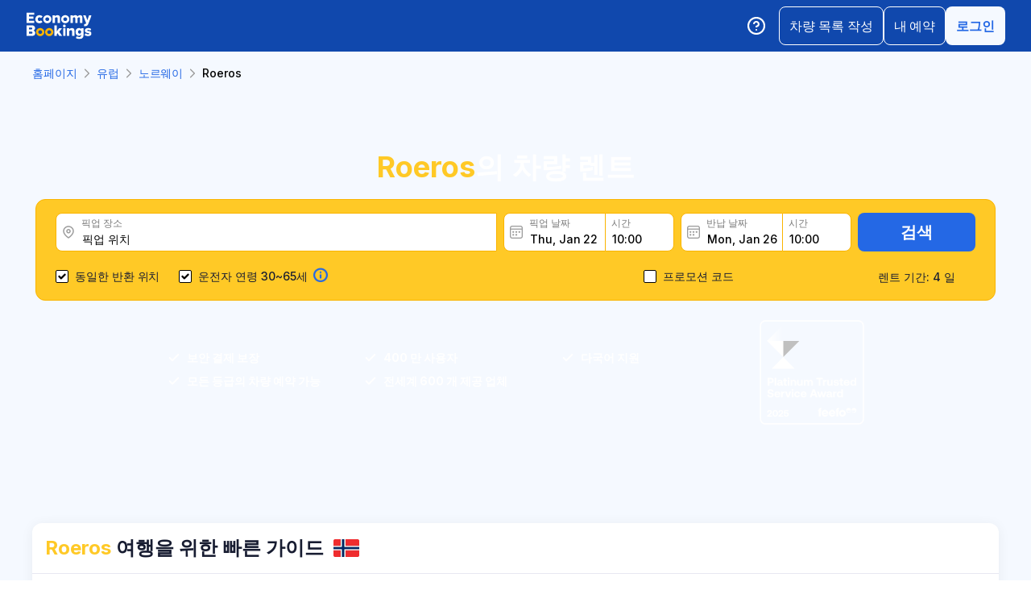

--- FILE ---
content_type: text/html; charset=utf-8
request_url: https://www.economybookings.com/ko/car-rental/europe/norway/roeros
body_size: 58953
content:
<!DOCTYPE html><html id="Economybookings" lang="ko"><head><meta name="google-site-verification" content="i0yA6ApCQGfkf_Mbk1_3pS3BeQJ04PIVeuSJBOcgB1k" data-next-head=""/><meta data-react-helmet="true" charSet="utf-8" data-next-head=""/><link data-react-helmet="true" rel="shortcut icon" href="https://cdn.economybookings.com/_next/static/media/favicon.4670e15f.ico" data-next-head=""/><meta data-react-helmet="true" content="telephone=no" name="format-detection" data-next-head=""/><meta name="viewport" content="width=device-width, initial-scale=1, maximum-scale=1" data-next-head=""/><meta name="SKYPE_TOOLBAR" content="SKYPE_TOOLBAR_PARSER_COMPATIBLE" data-next-head=""/><meta content="https://cdn.economybookings.com/_next/static/media/favicon.4670e15f.ico" itemProp="image" data-next-head=""/><meta data-react-helmet="true" property="og:site_name" content="Economybookings" data-next-head=""/><meta data-react-helmet="true" property="og:url" content="https://www.economybookings.com" data-next-head=""/><link rel="preload" as="image" imageSrcSet="https://cdn.economybookings.com/_next/static/media/logo.9bef8f41.svg?w=96&amp;q=100 1x, https://cdn.economybookings.com/_next/static/media/logo.9bef8f41.svg?w=256&amp;q=100 2x" data-next-head=""/><link data-react-helmet="true" rel="alternate" href="https://www.economybookings.com/car-rental/europe/norway/roeros" hrefLang="x-default" data-next-head=""/><link data-testid="https://www.economybookings.com/car-rental/europe/norway/roeros" data-react-helmet="true" rel="alternate" href="https://www.economybookings.com/car-rental/europe/norway/roeros" hrefLang="en" data-next-head=""/><link data-testid="https://www.economybookings.com/ru/prokat-avto/evropa/norway/roeros" data-react-helmet="true" rel="alternate" href="https://www.economybookings.com/ru/prokat-avto/evropa/norway/roeros" hrefLang="ru" data-next-head=""/><link data-testid="https://www.economybookings.com/pt/aluguer-de-carro/europa/norway/roeros" data-react-helmet="true" rel="alternate" href="https://www.economybookings.com/pt/aluguer-de-carro/europa/norway/roeros" hrefLang="pt" data-next-head=""/><link data-testid="https://www.economybookings.com/fr/location-de-voitures/europe/norway/roeros" data-react-helmet="true" rel="alternate" href="https://www.economybookings.com/fr/location-de-voitures/europe/norway/roeros" hrefLang="fr" data-next-head=""/><link data-testid="https://www.economybookings.com/es/alquiler-de-coches/europa/norway/roeros" data-react-helmet="true" rel="alternate" href="https://www.economybookings.com/es/alquiler-de-coches/europa/norway/roeros" hrefLang="es" data-next-head=""/><link data-testid="https://www.economybookings.com/it/autonoleggio/europa/norway/roeros" data-react-helmet="true" rel="alternate" href="https://www.economybookings.com/it/autonoleggio/europa/norway/roeros" hrefLang="it" data-next-head=""/><link data-testid="https://www.economybookings.com/de/autovermietung/europa/norway/roeros" data-react-helmet="true" rel="alternate" href="https://www.economybookings.com/de/autovermietung/europa/norway/roeros" hrefLang="de" data-next-head=""/><link data-testid="https://www.economybookings.com/zh/car-rental/europe/norway/roeros" data-react-helmet="true" rel="alternate" href="https://www.economybookings.com/zh/car-rental/europe/norway/roeros" hrefLang="zh" data-next-head=""/><link data-testid="https://www.economybookings.com/pl/wypozyczalnia-samochodow/europa/norway/roeros" data-react-helmet="true" rel="alternate" href="https://www.economybookings.com/pl/wypozyczalnia-samochodow/europa/norway/roeros" hrefLang="pl" data-next-head=""/><link data-testid="https://www.economybookings.com/nl/auto-verhuur/europa/norway/roeros" data-react-helmet="true" rel="alternate" href="https://www.economybookings.com/nl/auto-verhuur/europa/norway/roeros" hrefLang="nl" data-next-head=""/><link data-testid="https://www.economybookings.com/sv/biluthyrning/europa/norway/roeros" data-react-helmet="true" rel="alternate" href="https://www.economybookings.com/sv/biluthyrning/europa/norway/roeros" hrefLang="sv" data-next-head=""/><link data-testid="https://www.economybookings.com/lt/automobiliu-nuoma/europa/norway/roeros" data-react-helmet="true" rel="alternate" href="https://www.economybookings.com/lt/automobiliu-nuoma/europa/norway/roeros" hrefLang="lt" data-next-head=""/><link data-testid="https://www.economybookings.com/lv/auto-noma/eiropa/norway/roeros" data-react-helmet="true" rel="alternate" href="https://www.economybookings.com/lv/auto-noma/eiropa/norway/roeros" hrefLang="lv" data-next-head=""/><link data-testid="https://www.economybookings.com/tr/araba-kiralama/avrupa/norway/roeros" data-react-helmet="true" rel="alternate" href="https://www.economybookings.com/tr/araba-kiralama/avrupa/norway/roeros" hrefLang="tr" data-next-head=""/><link data-testid="https://www.economybookings.com/ee/auto-rent/euroopa/norway/roeros" data-react-helmet="true" rel="alternate" href="https://www.economybookings.com/ee/auto-rent/euroopa/norway/roeros" hrefLang="ee" data-next-head=""/><link data-testid="https://www.economybookings.com/fi/autonvuokraus/eurooppa/norway/roeros" data-react-helmet="true" rel="alternate" href="https://www.economybookings.com/fi/autonvuokraus/eurooppa/norway/roeros" hrefLang="fi" data-next-head=""/><link data-testid="https://www.economybookings.com/ko/car-rental/europe/norway/roeros" data-react-helmet="true" rel="alternate" href="https://www.economybookings.com/ko/car-rental/europe/norway/roeros" hrefLang="ko" data-next-head=""/><title data-testid="meta-title" data-next-head="">Roeros에서 차량 렌트하기</title><meta data-testid="meta-keywords" name="keywords" content="저렴한, 경제, 자동차 렌트, 차를 빌릴, Roeros" data-next-head=""/><meta data-testid="meta-description" name="description" content="Roeros에서 가장 인기 있는 렌트 상품입니다. 원하는 조건의 차량을 검색하세요." data-next-head=""/><link data-testid="meta-canonical" rel="canonical" href="https://www.economybookings.com/ko/car-rental/europe/norway/roeros" data-next-head=""/><link rel="preload" as="image" imageSrcSet="https://titan-admin-bucket.s3.eu-west-1.amazonaws.com/live/car-rental/1682694225322_fqk6y4wfo.webp?w=640&amp;q=100 640w, https://titan-admin-bucket.s3.eu-west-1.amazonaws.com/live/car-rental/1682694225322_fqk6y4wfo.webp?w=750&amp;q=100 750w, https://titan-admin-bucket.s3.eu-west-1.amazonaws.com/live/car-rental/1682694225322_fqk6y4wfo.webp?w=828&amp;q=100 828w, https://titan-admin-bucket.s3.eu-west-1.amazonaws.com/live/car-rental/1682694225322_fqk6y4wfo.webp?w=1080&amp;q=100 1080w, https://titan-admin-bucket.s3.eu-west-1.amazonaws.com/live/car-rental/1682694225322_fqk6y4wfo.webp?w=1200&amp;q=100 1200w, https://titan-admin-bucket.s3.eu-west-1.amazonaws.com/live/car-rental/1682694225322_fqk6y4wfo.webp?w=1920&amp;q=100 1920w, https://titan-admin-bucket.s3.eu-west-1.amazonaws.com/live/car-rental/1682694225322_fqk6y4wfo.webp?w=2048&amp;q=100 2048w, https://titan-admin-bucket.s3.eu-west-1.amazonaws.com/live/car-rental/1682694225322_fqk6y4wfo.webp?w=3840&amp;q=100 3840w" imageSizes="100vw" data-next-head=""/><link rel="preload" as="image" imageSrcSet="https://cdn.economybookings.com/_next/static/media/grey400_location_16x16.937f96e2.webp?w=32&amp;q=100 1x" data-next-head=""/><link rel="preload" as="image" imageSrcSet="https://cdn.economybookings.com/_next/static/media/grey400_calendar_16x16.585dba0b.webp?w=32&amp;q=100 1x" data-next-head=""/><link rel="preload" as="image" imageSrcSet="https://cdn.economybookings.com/_next/static/media/oldBlue700_info_18x18.19f1f23a.webp?w=32&amp;q=100 1x, https://cdn.economybookings.com/_next/static/media/oldBlue700_info_18x18.19f1f23a.webp?w=48&amp;q=100 2x" data-next-head=""/><script nonce="ZGRhYmNmNWQtODkyMi00Mzc4LThjM2MtMGU2NjAyYzIxYmVk" crossorigin="anonymous" type="application/ld+json">
                {
                  "@context": "https://schema.org",
                  "@type": "Organization",
                  "url": "https://www.economybookings.com/en/about-us",
                  "logo": "https://cdn-public-images.economybookings.com/eb-logo.webp"
                }
              </script><script nonce="ZGRhYmNmNWQtODkyMi00Mzc4LThjM2MtMGU2NjAyYzIxYmVk" crossorigin="anonymous">(function(w,l){w[l] = w[l] || [];w[l].push({'gtm.start':new Date().getTime(),event:'gtm.js'});})(window,'dataLayer');</script><link rel="preload" href="https://cdn.economybookings.com/_next/static/media/e4af272ccee01ff0-s.p.woff2" as="font" type="font/woff2" crossorigin="anonymous" data-next-font="size-adjust"/><link rel="preload" href="https://cdn.economybookings.com/_next/static/css/edfa93e3b6cd1ac9.css" as="style" crossorigin="anonymous"/><link rel="stylesheet" href="https://cdn.economybookings.com/_next/static/css/edfa93e3b6cd1ac9.css" crossorigin="anonymous" data-n-g=""/><link rel="preload" href="https://cdn.economybookings.com/_next/static/css/97242dbe2cc05f48.css" as="style" crossorigin="anonymous"/><link rel="stylesheet" href="https://cdn.economybookings.com/_next/static/css/97242dbe2cc05f48.css" crossorigin="anonymous" data-n-p=""/><link rel="preload" href="https://cdn.economybookings.com/_next/static/css/1bbc580360fde98a.css" as="style" crossorigin="anonymous"/><link rel="stylesheet" href="https://cdn.economybookings.com/_next/static/css/1bbc580360fde98a.css" crossorigin="anonymous" data-n-p=""/><link rel="preload" href="https://cdn.economybookings.com/_next/static/css/ae10a9eb97745e62.css" as="style" crossorigin="anonymous"/><link rel="stylesheet" href="https://cdn.economybookings.com/_next/static/css/ae10a9eb97745e62.css" crossorigin="anonymous" data-n-p=""/><link rel="preload" href="https://cdn.economybookings.com/_next/static/css/806feb11ad34ca58.css" as="style" crossorigin="anonymous"/><link rel="stylesheet" href="https://cdn.economybookings.com/_next/static/css/806feb11ad34ca58.css" crossorigin="anonymous" data-n-p=""/><link rel="preload" href="https://cdn.economybookings.com/_next/static/css/9f8a942214b5184e.css" as="style" crossorigin="anonymous"/><link rel="stylesheet" href="https://cdn.economybookings.com/_next/static/css/9f8a942214b5184e.css" crossorigin="anonymous" data-n-p=""/><noscript data-n-css=""></noscript><script defer="" crossorigin="anonymous" nomodule="" src="https://cdn.economybookings.com/_next/static/chunks/polyfills-42372ed130431b0a.js"></script><script src="https://cdn.economybookings.com/_next/static/chunks/webpack-647ac195d45d4de0.js" defer="" crossorigin="anonymous"></script><script src="https://cdn.economybookings.com/_next/static/chunks/framework-a086f6b785b49891.js" defer="" crossorigin="anonymous"></script><script src="https://cdn.economybookings.com/_next/static/chunks/main-d51ed4df9dddb71d.js" defer="" crossorigin="anonymous"></script><script src="https://cdn.economybookings.com/_next/static/chunks/pages/_app-2564beef2570696f.js" defer="" crossorigin="anonymous"></script><script src="https://cdn.economybookings.com/_next/static/chunks/0a459ed4-e92f39a892b444ad.js" defer="" crossorigin="anonymous"></script><script src="https://cdn.economybookings.com/_next/static/chunks/9020-e5acd759ac3e5af5.js" defer="" crossorigin="anonymous"></script><script src="https://cdn.economybookings.com/_next/static/chunks/7562-eb0f3c801170d1bc.js" defer="" crossorigin="anonymous"></script><script src="https://cdn.economybookings.com/_next/static/chunks/6191-45f3f4b6aa18d172.js" defer="" crossorigin="anonymous"></script><script src="https://cdn.economybookings.com/_next/static/chunks/6935-486162f2be00b036.js" defer="" crossorigin="anonymous"></script><script src="https://cdn.economybookings.com/_next/static/chunks/619-c4b5d86b11ae82a8.js" defer="" crossorigin="anonymous"></script><script src="https://cdn.economybookings.com/_next/static/chunks/9766-dc64709604cc0fe2.js" defer="" crossorigin="anonymous"></script><script src="https://cdn.economybookings.com/_next/static/chunks/1581-a9fd86cfecaf0b6e.js" defer="" crossorigin="anonymous"></script><script src="https://cdn.economybookings.com/_next/static/chunks/2572-944ca749767dd50d.js" defer="" crossorigin="anonymous"></script><script src="https://cdn.economybookings.com/_next/static/chunks/4606-26d7ed10326feab8.js" defer="" crossorigin="anonymous"></script><script src="https://cdn.economybookings.com/_next/static/chunks/3449-ef680415bdba1621.js" defer="" crossorigin="anonymous"></script><script src="https://cdn.economybookings.com/_next/static/chunks/9837-3442931fbc8bcbcb.js" defer="" crossorigin="anonymous"></script><script src="https://cdn.economybookings.com/_next/static/chunks/2481-30d39101f8222344.js" defer="" crossorigin="anonymous"></script><script src="https://cdn.economybookings.com/_next/static/chunks/pages/%5Bdevice%5D/car-rental/%5Bcontinent%5D/%5Bcountry%5D/%5Bcity%5D-441b486dedfdd1f9.js" defer="" crossorigin="anonymous"></script><script src="https://cdn.economybookings.com/_next/static/tKxV5D8OkPqR0uaFdpSRk/_buildManifest.js" defer="" crossorigin="anonymous"></script><script src="https://cdn.economybookings.com/_next/static/tKxV5D8OkPqR0uaFdpSRk/_ssgManifest.js" defer="" crossorigin="anonymous"></script></head><body><noscript><iframe src="https://www.googletagmanager.com/ns.html?id=GTM-S88T" height="0" width="0" style="display:none;visibility:hidden" title="gtm"></iframe></noscript><div id="__next"><div class="__className_ae4e4b __variable_ae4e4b"><div class="designSystem_design-system__gzs1y"><header id="header-id" class="Header_main-header__FGMdB main-header" data-testid="header"><div class="Header_main-header-body__xdzmg"><div class="Header_main-header-logos__f8PUJ main-header-logos"><a class="design-system-typography designSystem_design-system-typography-name-Body1__MjZG9 designSystem_design-system-typography-color-oldBlue700___w0EL link_design-system-link__0UB8U link_design-system-link-hover-primary__XpvkK Logo_header-logo__0mwEa" href="/"><img alt="" width="83" height="34" decoding="async" data-nimg="1" style="color:transparent;border-radius:0" srcSet="https://cdn.economybookings.com/_next/static/media/logo.9bef8f41.svg?w=96&amp;q=100 1x, https://cdn.economybookings.com/_next/static/media/logo.9bef8f41.svg?w=256&amp;q=100 2x" src="https://cdn.economybookings.com/_next/static/media/logo.9bef8f41.svg?w=256&amp;q=100"/></a></div><div class="Header_search-button__DMNGt"></div><div class="Header_main-header-actions__NzDG4"><div class="Header_main-header-settings-buttons__viJM9"><button class="HeaderButton_main-header-button__N4fmS"><span class="HeaderButton_main-header-button-inner__oQcgD"><svg viewBox="0 0 20 20" class="Icons_design-system-svg__49uVV Icons_design-system-svg-size-large__kWcRb" style="fill:none"><path d="M10.0003 18.3337C14.6027 18.3337 18.3337 14.6027 18.3337 10.0003C18.3337 5.39795 14.6027 1.66699 10.0003 1.66699C5.39795 1.66699 1.66699 5.39795 1.66699 10.0003C1.66699 14.6027 5.39795 18.3337 10.0003 18.3337Z" stroke="#ffffff" stroke-width="1.75" stroke-linecap="round" stroke-linejoin="round"></path><path d="M7.5752 7.50047C7.77112 6.94353 8.15782 6.4739 8.66682 6.17475C9.17583 5.87561 9.77427 5.76626 10.3562 5.86607C10.9381 5.96588 11.4659 6.26841 11.8461 6.72008C12.2263 7.17175 12.4344 7.74341 12.4335 8.33381C12.4335 10.0005 9.93353 10.8338 9.93353 10.8338" stroke="#ffffff" stroke-width="1.75" stroke-linecap="round" stroke-linejoin="round"></path><path d="M10 14.167H10.0083" stroke="#ffffff" stroke-width="1.75" stroke-linecap="round" stroke-linejoin="round"></path></svg></span></button></div><div class="Header_buttons-wrapper__8Y2n6"><div><button class="Button_design-system-button__jgiNw Button_design-system-button-size-large__kwq5v Button_design-system-button-size-mobile-medium__GZMF4 Button_design-system-button-variant-outline__D7zQx Button_design-system-button-align-center__MA8fZ designSystem_design-system-typography-name-Button1__ZiRu2 Button_design-system-button-border-radius-medium__qf8R0" type="button"><span class="Button_design-system-button-label__uXSXC" data-testid="button-label">차량 목록 작성</span></button></div><button class="Button_design-system-button__jgiNw Button_design-system-button-size-large__kwq5v Button_design-system-button-variant-outline__D7zQx Button_design-system-button-align-center__MA8fZ designSystem_design-system-typography-name-Button1__ZiRu2 Button_design-system-button-border-radius-medium__qf8R0" type="button"><span class="Button_design-system-button-label__uXSXC" data-testid="button-label">내 예약</span></button><button class="Button_design-system-button__jgiNw Button_design-system-button-size-large__kwq5v Button_design-system-button-variant-secondary__JtiZF Button_design-system-button-align-center__MA8fZ designSystem_design-system-typography-name-body1WBold__P8fUu Button_design-system-button-border-radius-medium__qf8R0" type="button" data-testid="header-user-button"><span class="Button_design-system-button-label__uXSXC" data-testid="button-label">로그인</span></button></div></div></div></header><div class="CarRentalLocation_ds-car-rental-location__LshIU" data-testid="car-rental-location"><div class="SearchBlock_ds-car-rental-search__abm7I"><div class="DSBreadcrumbs_breadcrumbs-container__gHFDN breadcrumbs-container"><div class="design-system-wrapper Wrapper_design-system-wrapper__g9khm DSBreadcrumbs_breadcrumbs-container-wrapper__0o1xz"><ol class="design-system-typography designSystem_design-system-typography-name-Body1__MjZG9 designSystem_design-system-typography-color-color-text-icons-buttons__5EADn breadcrumbs_design-system-breadcrumbs__NZy7n" itemscope="" itemType="https://schema.org/BreadcrumbList"><li itemProp="itemListElement" itemscope="" itemType="https://schema.org/ListItem" data-testid="breadcrumb"><a class="design-system-typography designSystem_design-system-typography-name-Button2__9BEWF designSystem_design-system-typography-color-oldBlue700___w0EL link_design-system-link__0UB8U link_design-system-link-hover-primary__XpvkK" data-testid="breadcrumb-link" itemProp="item" href="/"><span itemProp="name" data-testid="breadcrumb-name">홈페이지</span></a><svg viewBox="0 0 16 16" class="Icons_design-system-svg__49uVV breadcrumbs_design-system-breadcrumbs-svg-arrow__DGRwX Icons_design-system-svg-size-small__ilO0i" style="fill:none"><path d="M5.6665 3.33335L10.3332 8.00002L5.6665 12.6667" stroke="#9D9D9D" stroke-width="1.5" stroke-linecap="round" stroke-linejoin="round"></path></svg><meta itemProp="position" content="1"/></li><li itemProp="itemListElement" itemscope="" itemType="https://schema.org/ListItem" data-testid="breadcrumb"><a class="design-system-typography designSystem_design-system-typography-name-Button2__9BEWF designSystem_design-system-typography-color-oldBlue700___w0EL link_design-system-link__0UB8U link_design-system-link-hover-primary__XpvkK" data-testid="breadcrumb-link" itemProp="item" href="/ko/car-rental/europe"><span itemProp="name" data-testid="breadcrumb-name">유럽</span></a><svg viewBox="0 0 16 16" class="Icons_design-system-svg__49uVV breadcrumbs_design-system-breadcrumbs-svg-arrow__DGRwX Icons_design-system-svg-size-small__ilO0i" style="fill:none"><path d="M5.6665 3.33335L10.3332 8.00002L5.6665 12.6667" stroke="#9D9D9D" stroke-width="1.5" stroke-linecap="round" stroke-linejoin="round"></path></svg><meta itemProp="position" content="2"/></li><li itemProp="itemListElement" itemscope="" itemType="https://schema.org/ListItem" data-testid="breadcrumb"><a class="design-system-typography designSystem_design-system-typography-name-Button2__9BEWF designSystem_design-system-typography-color-oldBlue700___w0EL link_design-system-link__0UB8U link_design-system-link-hover-primary__XpvkK" data-testid="breadcrumb-link" itemProp="item" href="/ko/car-rental/europe/norway"><span itemProp="name" data-testid="breadcrumb-name">노르웨이</span></a><svg viewBox="0 0 16 16" class="Icons_design-system-svg__49uVV breadcrumbs_design-system-breadcrumbs-svg-arrow__DGRwX Icons_design-system-svg-size-small__ilO0i" style="fill:none"><path d="M5.6665 3.33335L10.3332 8.00002L5.6665 12.6667" stroke="#9D9D9D" stroke-width="1.5" stroke-linecap="round" stroke-linejoin="round"></path></svg><meta itemProp="position" content="3"/></li><li class="design-system-typography designSystem_design-system-typography-name-Button2__9BEWF designSystem_design-system-typography-color-blackMaster__R0lUL" itemProp="itemListElement" itemscope="" itemType="https://schema.org/ListItem"><span itemProp="name" data-testid="current-breadcrumb-label">Roeros</span><meta itemProp="position" content="4"/></li></ol></div></div><div class="DSSearchBlock_ds-search-block__gmtAg" data-testid="search-block"><div class="DSSearchBlock_ds-search-block-background-img___lPjh"><div class="LazyImage_lazy-image-next__Qa9jC" style="width:100%;height:100%" data-testid="undefined-wrap"><img alt="" decoding="async" data-nimg="fill" style="position:absolute;height:100%;width:100%;left:0;top:0;right:0;bottom:0;object-fit:cover;object-position:bottom;color:transparent;border-radius:0" sizes="100vw" srcSet="https://titan-admin-bucket.s3.eu-west-1.amazonaws.com/live/car-rental/1682694225322_fqk6y4wfo.webp?w=640&amp;q=100 640w, https://titan-admin-bucket.s3.eu-west-1.amazonaws.com/live/car-rental/1682694225322_fqk6y4wfo.webp?w=750&amp;q=100 750w, https://titan-admin-bucket.s3.eu-west-1.amazonaws.com/live/car-rental/1682694225322_fqk6y4wfo.webp?w=828&amp;q=100 828w, https://titan-admin-bucket.s3.eu-west-1.amazonaws.com/live/car-rental/1682694225322_fqk6y4wfo.webp?w=1080&amp;q=100 1080w, https://titan-admin-bucket.s3.eu-west-1.amazonaws.com/live/car-rental/1682694225322_fqk6y4wfo.webp?w=1200&amp;q=100 1200w, https://titan-admin-bucket.s3.eu-west-1.amazonaws.com/live/car-rental/1682694225322_fqk6y4wfo.webp?w=1920&amp;q=100 1920w, https://titan-admin-bucket.s3.eu-west-1.amazonaws.com/live/car-rental/1682694225322_fqk6y4wfo.webp?w=2048&amp;q=100 2048w, https://titan-admin-bucket.s3.eu-west-1.amazonaws.com/live/car-rental/1682694225322_fqk6y4wfo.webp?w=3840&amp;q=100 3840w" src="https://titan-admin-bucket.s3.eu-west-1.amazonaws.com/live/car-rental/1682694225322_fqk6y4wfo.webp?w=3840&amp;q=100"/></div></div><div class="design-system-wrapper Wrapper_design-system-wrapper__g9khm DSSearchBlock_ds-search-block-wrapper__NNy50"><div class="SearchBlock_ds-car-rental-search-before__0zFlE"><h1 class="design-system-typography designSystem_design-system-typography-name-H1__6mSzH designSystem_design-system-typography-color-whiteMaster__LS3aC designSystem_design-system-typography-color-highlight-yellow400Master__m4gVG SearchBlock_ds-car-rental-search-before-title__KQBNI designSystem_design-system-typography-name-tablet-H3__rxlzA designSystem_design-system-typography-name-mobile-H4__IbaA7"><mark>Roeros</mark>의 차량 렌트</h1></div><div class="DSSearchBlock_ds-search-block-wrapper-search-form__MTSFn"><form class="design-system-form SearchForm_search-form__YGxQG"><div class="SearchForm_search-form-row__gQRzF"><div class="SearchForm_search-form-locations__hC67X"><div class="SearchForm_search-form-row-column-large__HXmsk"><div class="FormItem_design-system-form-item__oq1ZO"><div class="autocomplete_design-system-autocomplete__CU7ZM" data-testid="search-form-pickup-autocomplete"><div class="Input_design-system-input__HGaAl Input_design-system-input-size-large__6UtQ9 Input_design-system-input-with-icon__hF_WZ Input_design-system-input-with-icon-left__EvKeX Input_design-system-input-with-icon-right-click__CbyC7 Input_design-system-input-innerText___HCoz Input_design-system-input-border-yellow__xl1C6 Input_design-system-input-icon-space-small__pWWnW Input_design-system-input-placeholder-color-secondary___g2hN Input_design-system-input-caret-color-primary__iaP3R" data-testid="autocomplete-input-wrapper"><div class="Input_design-system-input-inner__7MJkY Input_design-system-input-clicked__8_9ZO"><div class="Input_design-system-input-svg-left__42n6T"><img alt="" width="16" height="16" decoding="async" data-nimg="1" style="color:transparent;min-width:16px;min-height:16px;border-radius:0" srcSet="https://cdn.economybookings.com/_next/static/media/grey400_location_16x16.937f96e2.webp?w=32&amp;q=100 1x" src="https://cdn.economybookings.com/_next/static/media/grey400_location_16x16.937f96e2.webp?w=32&amp;q=100"/></div><input type="text" data-testid="autocomplete-input" placeholder="픽업 위치" class="designSystem_design-system-typography-name-Button2__9BEWF designSystem_design-system-typography-color-blackMaster__R0lUL" style="border-radius:8px 0px 0px 8px" spellcheck="false" value=""/><div class="design-system-typography designSystem_design-system-typography-name-Subtitle7__yneTk designSystem_design-system-typography-color-grey500__T8Mk2 Input_design-system-input-innerText-label__UFR2h" data-testid="input-inner-label">픽업 장소</div></div></div></div></div></div></div><div class="SearchForm_search-form-row-column-large2__4KNpW SearchForm_search-form-dates__ooojJ"><div class="FormItem_design-system-form-item__oq1ZO"><div class="DatePicker_design-system-datepicker__RFWFI"><div class="DatePicker_design-system-datepicker-block__wHxOP"><div class="DatePicker_design-system-datepicker-block-input-wrapper__13eQR"><div class="DatePicker_design-system-datepicker-block-input-date__Z16yG"><div class="Input_design-system-input__HGaAl Input_design-system-input-size-large__6UtQ9 Input_design-system-input-with-icon__hF_WZ Input_design-system-input-with-icon-left__EvKeX Input_design-system-input-innerText___HCoz Input_design-system-input-border-yellow__xl1C6 Input_design-system-input-icon-space-small__pWWnW Input_design-system-input-placeholder-color-primary___dDDb Input_design-system-input-caret-color-primary__iaP3R Input_with-value__wFIm5" data-testid="datepicker-pickup-input-wrapper"><div class="Input_design-system-input-inner__7MJkY Input_design-system-input-clicked__8_9ZO"><div class="Input_design-system-input-svg-left__42n6T"><img alt="" width="16" height="16" decoding="async" data-nimg="1" style="color:transparent;min-width:16px;min-height:16px;border-radius:0" srcSet="https://cdn.economybookings.com/_next/static/media/grey400_calendar_16x16.585dba0b.webp?w=32&amp;q=100 1x" src="https://cdn.economybookings.com/_next/static/media/grey400_calendar_16x16.585dba0b.webp?w=32&amp;q=100"/></div><input type="text" data-testid="datepicker-pickup-input" class="designSystem_design-system-typography-name-Button2__9BEWF designSystem_design-system-typography-color-blackMaster__R0lUL Input_design-system-input-right-offset-extra-small__Zms0t" readonly="" style="border-radius:8px 0 0 8px" spellcheck="false" value="Thu, Jan 22"/><div class="design-system-typography designSystem_design-system-typography-name-Subtitle7__yneTk designSystem_design-system-typography-color-grey500__T8Mk2 Input_design-system-input-innerText-label__UFR2h" data-testid="input-inner-label">픽업 날짜</div></div></div></div><div class="Time_design-system-datepicker-time__zV9C8 Time_design-system-datepicker-time-size-small__mGsqm Time_design-system-datepicker-time-size-tablet-medium___8vx_ Time_design-system-datepicker-time-size-mobile-large__S653r" data-testid="datepicker-from-time"><div class="Input_design-system-input__HGaAl Input_design-system-input-size-large__6UtQ9 Input_design-system-input-innerText___HCoz Input_design-system-input-border-yellow__xl1C6 Input_design-system-input-icon-space-medium__Lyluy Input_design-system-input-placeholder-color-primary___dDDb Input_design-system-input-caret-color-primary__iaP3R Input_with-value__wFIm5" data-testid="datepicker-time-input-wrapper"><div class="Input_design-system-input-inner__7MJkY Input_design-system-input-clicked__8_9ZO"><input type="text" data-testid="datepicker-time-input" class="designSystem_design-system-typography-name-Button2__9BEWF designSystem_design-system-typography-color-blackMaster__R0lUL Input_design-system-input-left-offset-small__rYmVK Input_design-system-input-right-offset-small__OSVtD" readonly="" style="border-radius:0 8px 8px 0" spellcheck="false" value="10:00"/><div class="design-system-typography designSystem_design-system-typography-name-Subtitle7__yneTk designSystem_design-system-typography-color-grey500__T8Mk2 Input_design-system-input-innerText-label__UFR2h Input_no-left-icon___ZT12" data-testid="input-inner-label">시간</div></div></div><div class="Time_design-system-datepicker-time-dropdown__165_g" data-testid="datepicker-time-dropdown"><ul class="Time_design-system-datepicker-time-dropdown-list__FMNVv"></ul></div></div></div><div class="DatePicker_design-system-datepicker-block-input-wrapper__13eQR DatePicker_design-system-datepicker-to__xSdxx"><div class="DatePicker_design-system-datepicker-block-input-date__Z16yG"><div class="Input_design-system-input__HGaAl Input_design-system-input-size-large__6UtQ9 Input_design-system-input-with-icon__hF_WZ Input_design-system-input-with-icon-left__EvKeX Input_design-system-input-innerText___HCoz Input_design-system-input-border-yellow__xl1C6 Input_design-system-input-icon-space-small__pWWnW Input_design-system-input-placeholder-color-primary___dDDb Input_design-system-input-caret-color-primary__iaP3R Input_with-value__wFIm5" data-testid="datepicker-dropoff-input-wrapper"><div class="Input_design-system-input-inner__7MJkY Input_design-system-input-clicked__8_9ZO"><div class="Input_design-system-input-svg-left__42n6T"><img alt="" width="16" height="16" decoding="async" data-nimg="1" style="color:transparent;min-width:16px;min-height:16px;border-radius:0" srcSet="https://cdn.economybookings.com/_next/static/media/grey400_calendar_16x16.585dba0b.webp?w=32&amp;q=100 1x" src="https://cdn.economybookings.com/_next/static/media/grey400_calendar_16x16.585dba0b.webp?w=32&amp;q=100"/></div><input type="text" data-testid="datepicker-dropoff-input" class="designSystem_design-system-typography-name-Button2__9BEWF designSystem_design-system-typography-color-blackMaster__R0lUL Input_design-system-input-right-offset-extra-small__Zms0t" readonly="" style="border-radius:8px 0 0 8px" spellcheck="false" value="Mon, Jan 26"/><div class="design-system-typography designSystem_design-system-typography-name-Subtitle7__yneTk designSystem_design-system-typography-color-grey500__T8Mk2 Input_design-system-input-innerText-label__UFR2h" data-testid="input-inner-label">반납 날짜</div></div></div></div><div class="Time_design-system-datepicker-time__zV9C8 Time_design-system-datepicker-time-size-small__mGsqm Time_design-system-datepicker-time-size-tablet-medium___8vx_ Time_design-system-datepicker-time-size-mobile-large__S653r" data-testid="datepicker-to-time"><div class="Input_design-system-input__HGaAl Input_design-system-input-size-large__6UtQ9 Input_design-system-input-innerText___HCoz Input_design-system-input-border-yellow__xl1C6 Input_design-system-input-icon-space-medium__Lyluy Input_design-system-input-placeholder-color-primary___dDDb Input_design-system-input-caret-color-primary__iaP3R Input_with-value__wFIm5" data-testid="datepicker-time-input-wrapper"><div class="Input_design-system-input-inner__7MJkY Input_design-system-input-clicked__8_9ZO"><input type="text" data-testid="datepicker-time-input" class="designSystem_design-system-typography-name-Button2__9BEWF designSystem_design-system-typography-color-blackMaster__R0lUL Input_design-system-input-left-offset-small__rYmVK Input_design-system-input-right-offset-small__OSVtD" readonly="" style="border-radius:0 8px 8px 0" spellcheck="false" value="10:00"/><div class="design-system-typography designSystem_design-system-typography-name-Subtitle7__yneTk designSystem_design-system-typography-color-grey500__T8Mk2 Input_design-system-input-innerText-label__UFR2h Input_no-left-icon___ZT12" data-testid="input-inner-label">시간</div></div></div><div class="Time_design-system-datepicker-time-dropdown__165_g" data-testid="datepicker-time-dropdown"><ul class="Time_design-system-datepicker-time-dropdown-list__FMNVv"></ul></div></div></div></div></div></div></div><div class="SearchForm_search-form-row-column__O3oV9"><button class="Button_design-system-button__jgiNw Button_design-system-button-size-large__kwq5v Button_design-system-button-variant-primary__J30Jw Button_design-system-button-align-center__MA8fZ designSystem_design-system-typography-name-H5__xNLSf Button_design-system-button-border-radius-medium__qf8R0" type="submit" data-testid="search-form-show-btn"><span class="Button_design-system-button-label__uXSXC" data-testid="button-label">검색</span></button><div class="SearchForm_search-form-rental-period__0VZdV"><span class="design-system-typography designSystem_design-system-typography-name-Button2__9BEWF designSystem_design-system-typography-color-color-text-icons-buttons__5EADn">렌트 기간: 4 일</span></div></div></div><div class="SearchForm_search-form-row__gQRzF"><div class="SearchForm_search-form-location-and-age__mIEC9"><div class="SearchForm_search-form-same-location__mEga9"><div class="Checkbox_design-system-checkbox___aicG Checkbox_design-system-checkbox-checked__WNzht Checkbox_design-system-checkbox-size-default__LoKfA" data-testid="search-form-dropoff-checkbox"><input type="checkbox" class="Checkbox_design-system-checkbox-hidden__TN5QO" data-testid="search-form-dropoff-checkbox-checkbox" checked=""/><div class="Checkbox_design-system-checkbox-box__zTVKZ"><svg viewBox="0 0 24 24" fill="none" stroke="#000000" stroke-width="4" stroke-linecap="round" stroke-linejoin="round" class="Checkbox_design-system-checkbox-icon__4uBVz" data-testid="checkbox-icon-svg"><polyline points="6 12 10 16 18 8"></polyline></svg></div><span class="design-system-typography designSystem_design-system-typography-name-Button2__9BEWF designSystem_design-system-typography-color-color-text-icons-buttons__5EADn Label_design-system-label__WB4kd Label_left__xVL8g designSystem_design-system-typography-name-tablet-Button2__TTexX" data-testid="checkbox-label"><div class="Label_design-system-label-content__7hy_n" data-testid="label-content">동일한 반환 위치</div></span></div></div><div class="CorAge_search-form-cor-age__9mgCg"><div class="CorAge_search-form-row-column-age__cu2u3"><div class="CorAge_search-form-age-wrapper__7z0yA"><div class="AgeBlock_search-form-age__lkg5F"><div class="Checkbox_design-system-checkbox___aicG Checkbox_design-system-checkbox-checked__WNzht Checkbox_design-system-checkbox-size-default__LoKfA" data-testid="search-form-age-checkbox"><input type="checkbox" class="Checkbox_design-system-checkbox-hidden__TN5QO" data-testid="search-form-age-checkbox-checkbox" checked=""/><div class="Checkbox_design-system-checkbox-box__zTVKZ"><svg viewBox="0 0 24 24" fill="none" stroke="#000000" stroke-width="4" stroke-linecap="round" stroke-linejoin="round" class="Checkbox_design-system-checkbox-icon__4uBVz" data-testid="checkbox-icon-svg"><polyline points="6 12 10 16 18 8"></polyline></svg></div><span class="design-system-typography designSystem_design-system-typography-name-Button2__9BEWF designSystem_design-system-typography-color-color-text-icons-buttons__5EADn Label_design-system-label__WB4kd Label_left__xVL8g designSystem_design-system-typography-name-tablet-Button2__TTexX" data-testid="checkbox-label"><div class="Label_design-system-label-content__7hy_n" data-testid="label-content">운전자 연령 30~65세</div></span></div></div><div class="CorAge_search-form-age-info-icon__SNXfx"><div class="Tooltip_design-system-tooltip__rroze Tooltip_start__S7xA5 Tooltip_vertical-sub__mPCg9"><img alt="" width="18" height="18" decoding="async" data-nimg="1" style="color:transparent;border-radius:0" srcSet="https://cdn.economybookings.com/_next/static/media/oldBlue700_info_18x18.19f1f23a.webp?w=32&amp;q=100 1x, https://cdn.economybookings.com/_next/static/media/oldBlue700_info_18x18.19f1f23a.webp?w=48&amp;q=100 2x" src="https://cdn.economybookings.com/_next/static/media/oldBlue700_info_18x18.19f1f23a.webp?w=48&amp;q=100"/></div></div></div></div></div></div><div><div class="PromoBlock_search-form-row-column-promo__qvukZ"><div class="Checkbox_design-system-checkbox___aicG Checkbox_design-system-checkbox-size-default__LoKfA" data-testid="search-form-promo-checkbox"><input type="checkbox" class="Checkbox_design-system-checkbox-hidden__TN5QO" data-testid="search-form-promo-checkbox-checkbox"/><div class="Checkbox_design-system-checkbox-box__zTVKZ"><svg viewBox="0 0 24 24" fill="none" stroke="#000000" stroke-width="4" stroke-linecap="round" stroke-linejoin="round" class="Checkbox_design-system-checkbox-icon__4uBVz" data-testid="checkbox-icon-svg"><polyline points="6 12 10 16 18 8"></polyline></svg></div><span class="design-system-typography designSystem_design-system-typography-name-Button2__9BEWF designSystem_design-system-typography-color-color-text-icons-buttons__5EADn Label_design-system-label__WB4kd Label_left__xVL8g designSystem_design-system-typography-name-tablet-Button2__TTexX" data-testid="checkbox-label"><div class="Label_design-system-label-content__7hy_n" data-testid="label-content">프로모션 코드</div></span></div></div></div></div></form></div><div class="SearchBlock_ds-car-rental-search-after__89aOD"><ul class="SearchBlock_ds-car-rental-search-after-overview__kAg0k"><li class="SearchBlock_ds-car-rental-search-after-overview-item__9b2EW" data-testid="search-block-overview-item"><svg viewBox="0 0 16 16" class="Icons_design-system-svg__49uVV Icons_design-system-svg-size-small__ilO0i" style="fill:none;width:16;height:16"><path d="M13.3332 4L5.99984 11.3333L2.6665 8" stroke="#ffffff" stroke-width="2" stroke-linecap="round" stroke-linejoin="round"></path></svg><span class="design-system-typography designSystem_design-system-typography-name-Subtitle2__OVSO8 designSystem_design-system-typography-color-whiteMaster__LS3aC SearchBlock_ds-car-rental-search-after-overview-text__YYxe8 designSystem_design-system-typography-name-mobile-Subtitle3__sj2Sr">보안 결제 보장</span></li><li class="SearchBlock_ds-car-rental-search-after-overview-item__9b2EW" data-testid="search-block-overview-item"><svg viewBox="0 0 16 16" class="Icons_design-system-svg__49uVV Icons_design-system-svg-size-small__ilO0i" style="fill:none;width:16;height:16"><path d="M13.3332 4L5.99984 11.3333L2.6665 8" stroke="#ffffff" stroke-width="2" stroke-linecap="round" stroke-linejoin="round"></path></svg><span class="design-system-typography designSystem_design-system-typography-name-Subtitle2__OVSO8 designSystem_design-system-typography-color-whiteMaster__LS3aC SearchBlock_ds-car-rental-search-after-overview-text__YYxe8 designSystem_design-system-typography-name-mobile-Subtitle3__sj2Sr">400 만 사용자</span></li><li class="SearchBlock_ds-car-rental-search-after-overview-item__9b2EW" data-testid="search-block-overview-item"><svg viewBox="0 0 16 16" class="Icons_design-system-svg__49uVV Icons_design-system-svg-size-small__ilO0i" style="fill:none;width:16;height:16"><path d="M13.3332 4L5.99984 11.3333L2.6665 8" stroke="#ffffff" stroke-width="2" stroke-linecap="round" stroke-linejoin="round"></path></svg><span class="design-system-typography designSystem_design-system-typography-name-Subtitle2__OVSO8 designSystem_design-system-typography-color-whiteMaster__LS3aC SearchBlock_ds-car-rental-search-after-overview-text__YYxe8 designSystem_design-system-typography-name-mobile-Subtitle3__sj2Sr">다국어 지원</span></li><li class="SearchBlock_ds-car-rental-search-after-overview-item__9b2EW" data-testid="search-block-overview-item"><svg viewBox="0 0 16 16" class="Icons_design-system-svg__49uVV Icons_design-system-svg-size-small__ilO0i" style="fill:none;width:16;height:16"><path d="M13.3332 4L5.99984 11.3333L2.6665 8" stroke="#ffffff" stroke-width="2" stroke-linecap="round" stroke-linejoin="round"></path></svg><span class="design-system-typography designSystem_design-system-typography-name-Subtitle2__OVSO8 designSystem_design-system-typography-color-whiteMaster__LS3aC SearchBlock_ds-car-rental-search-after-overview-text__YYxe8 designSystem_design-system-typography-name-mobile-Subtitle3__sj2Sr">모든 등급의 차량 예약 가능</span></li><li class="SearchBlock_ds-car-rental-search-after-overview-item__9b2EW" data-testid="search-block-overview-item"><svg viewBox="0 0 16 16" class="Icons_design-system-svg__49uVV Icons_design-system-svg-size-small__ilO0i" style="fill:none;width:16;height:16"><path d="M13.3332 4L5.99984 11.3333L2.6665 8" stroke="#ffffff" stroke-width="2" stroke-linecap="round" stroke-linejoin="round"></path></svg><span class="design-system-typography designSystem_design-system-typography-name-Subtitle2__OVSO8 designSystem_design-system-typography-color-whiteMaster__LS3aC SearchBlock_ds-car-rental-search-after-overview-text__YYxe8 designSystem_design-system-typography-name-mobile-Subtitle3__sj2Sr">전세계 600 개 제공 업체</span></li></ul><img alt="" loading="lazy" width="130" height="130" decoding="async" data-nimg="1" class="SearchBlock_ds-car-rental-search-after-overview-feefo__JEI4t" style="color:transparent;min-width:130px;border-radius:0" srcSet="https://cdn.economybookings.com/_next/static/media/feefoBadgeSecondary.5572371d.svg?w=256&amp;q=100 1x, https://cdn.economybookings.com/_next/static/media/feefoBadgeSecondary.5572371d.svg?w=384&amp;q=100 2x" src="https://cdn.economybookings.com/_next/static/media/feefoBadgeSecondary.5572371d.svg?w=384&amp;q=100"/></div></div></div></div><div class="design-system-wrapper Wrapper_design-system-wrapper__g9khm"><div class="ContentBlock_ds-car-rental-content__2n_jA" data-testid="car-rental-content-component"><div class="ContentBlock_ds-car-rental-content-header__ArBK0"><div class="ContentBlock_ds-car-rental-content-header-title__7jMy6"><span class="design-system-typography designSystem_design-system-typography-name-H4__9TCJI designSystem_design-system-typography-color-color-text-icons-buttons__5EADn designSystem_design-system-typography-color-highlight-yellow400Master__m4gVG designSystem_design-system-typography-name-tablet-H5__VbMV0"><mark>Roeros</mark> 여행을 위한 빠른 가이드</span><img alt="" loading="lazy" width="32" height="22" decoding="async" data-nimg="1" class="ContentBlock_ds-car-rental-content-header-title-flag__DVMs1" style="color:transparent;min-width:32px;border-radius:0" srcSet="https://cdn-public-images.economybookings.com/flags/NO_32.webp?w=32&amp;q=100 1x, https://cdn-public-images.economybookings.com/flags/NO_32.webp?w=64&amp;q=100 2x" src="https://cdn-public-images.economybookings.com/flags/NO_32.webp?w=64&amp;q=100"/></div></div><div class="ContentBlock_ds-car-rental-content-info__kGwF0" data-testid="ds-car-rental-content-info"><div class="list_design-system-list__RdzXC" style="margin-left:0;margin-bottom:-16px;width:calc(100% + 0px)"><div style="margin-left:0;margin-bottom:16px;width:calc(33.3333% - 0px)" data-testid="list-item"><div class="ContentBlock_ds-car-rental-content-info-item__LpuGu"><img alt="" loading="lazy" width="20" height="20" decoding="async" data-nimg="1" style="color:transparent;border-radius:0" srcSet="https://cdn.economybookings.com/_next/static/media/location.6261832d.webp?w=32&amp;q=100 1x, https://cdn.economybookings.com/_next/static/media/location.6261832d.webp?w=48&amp;q=100 2x" src="https://cdn.economybookings.com/_next/static/media/location.6261832d.webp?w=48&amp;q=100"/><span class="design-system-typography designSystem_design-system-typography-name-Subtitle1__latYL designSystem_design-system-typography-color-color-text-icons-buttons__5EADn ContentBlock_ds-car-rental-content-info-label__SaNXI">수도<!-- -->:</span><span class="design-system-typography designSystem_design-system-typography-name-Body1__MjZG9 designSystem_design-system-typography-color-grey500__T8Mk2">오슬로</span></div></div><div style="margin-left:0;margin-bottom:16px;width:calc(33.3333% - 0px)" data-testid="list-item"><div class="ContentBlock_ds-car-rental-content-info-item__LpuGu"><img alt="" loading="lazy" width="20" height="20" decoding="async" data-nimg="1" style="color:transparent;border-radius:0" srcSet="https://cdn.economybookings.com/_next/static/media/lang.f16c07bc.webp?w=32&amp;q=100 1x, https://cdn.economybookings.com/_next/static/media/lang.f16c07bc.webp?w=48&amp;q=100 2x" src="https://cdn.economybookings.com/_next/static/media/lang.f16c07bc.webp?w=48&amp;q=100"/><span class="design-system-typography designSystem_design-system-typography-name-Subtitle1__latYL designSystem_design-system-typography-color-color-text-icons-buttons__5EADn ContentBlock_ds-car-rental-content-info-label__SaNXI">언어<!-- -->:</span><span class="design-system-typography designSystem_design-system-typography-name-Body1__MjZG9 designSystem_design-system-typography-color-grey500__T8Mk2">NO, SE, SMJ, SMA</span></div></div><div style="margin-left:0;margin-bottom:16px;width:calc(33.3333% - 0px)" data-testid="list-item"><div class="ContentBlock_ds-car-rental-content-info-item__LpuGu"><img alt="" loading="lazy" width="20" height="20" decoding="async" data-nimg="1" style="color:transparent;border-radius:0" srcSet="https://cdn.economybookings.com/_next/static/media/currency.6e6e814f.webp?w=32&amp;q=100 1x, https://cdn.economybookings.com/_next/static/media/currency.6e6e814f.webp?w=48&amp;q=100 2x" src="https://cdn.economybookings.com/_next/static/media/currency.6e6e814f.webp?w=48&amp;q=100"/><span class="design-system-typography designSystem_design-system-typography-name-Subtitle1__latYL designSystem_design-system-typography-color-color-text-icons-buttons__5EADn ContentBlock_ds-car-rental-content-info-label__SaNXI">통화<!-- -->:</span><span class="design-system-typography designSystem_design-system-typography-name-Body1__MjZG9 designSystem_design-system-typography-color-grey500__T8Mk2">NOK</span></div></div><div style="margin-left:0;margin-bottom:16px;width:calc(33.3333% - 0px)" data-testid="list-item"><div class="ContentBlock_ds-car-rental-content-info-item__LpuGu"><img alt="" loading="lazy" width="20" height="20" decoding="async" data-nimg="1" style="color:transparent;border-radius:0" srcSet="https://cdn.economybookings.com/_next/static/media/arrowRight.4bd01974.webp?w=32&amp;q=100 1x, https://cdn.economybookings.com/_next/static/media/arrowRight.4bd01974.webp?w=48&amp;q=100 2x" src="https://cdn.economybookings.com/_next/static/media/arrowRight.4bd01974.webp?w=48&amp;q=100"/><span class="design-system-typography designSystem_design-system-typography-name-Subtitle1__latYL designSystem_design-system-typography-color-color-text-icons-buttons__5EADn ContentBlock_ds-car-rental-content-info-label__SaNXI">운전하다<!-- -->:</span><span class="design-system-typography designSystem_design-system-typography-name-Body1__MjZG9 designSystem_design-system-typography-color-grey500__T8Mk2">권리 측면</span></div></div></div></div></div></div><div class="AllLocations_ds-car-rental-locations-block__S20Jb" data-testid="car-rental-locations-component"><div class="design-system-wrapper Wrapper_design-system-wrapper__g9khm"><h2 class="design-system-typography designSystem_design-system-typography-name-H5__xNLSf designSystem_design-system-typography-color-color-text-icons-buttons__5EADn AllLocations_ds-car-rental-locations-block-title__GR3Ux" data-testid="car-rental-locations-component-title">Roeros의 모든 차량 렌트 장소</h2><div class="DSExpandedList_ds-suppliers-expanded__cNyud" data-testid="car-rental-locations-component-items"><div class="DSExpandedList_ds-suppliers-expanded-items__9N_3l"><div class="list_design-system-list__RdzXC" style="margin-left:-24px;margin-bottom:-16px;width:calc(100% + 24px)"><div style="margin-left:24px;margin-bottom:16px;width:calc(33.3333% - 24px)" data-testid="list-item"><a class="design-system-typography designSystem_design-system-typography-name-Body1__MjZG9 designSystem_design-system-typography-color-oldBlue700___w0EL link_design-system-link__0UB8U link_design-system-link-hover-primary__XpvkK DSExpandedList_ds-suppliers-expanded-item__NtnZz" data-testid="ds-expanded-list-item" href="/ko/car-rental/europe/norway/roeros/rrs"><img alt="icon" loading="lazy" width="20" height="20" decoding="async" data-nimg="1" style="color:transparent;min-width:20px;border-radius:0" srcSet="https://cdn.economybookings.com/_next/static/media/airport.073ebcf3.svg?w=32&amp;q=100 1x, https://cdn.economybookings.com/_next/static/media/airport.073ebcf3.svg?w=48&amp;q=100 2x" src="https://cdn.economybookings.com/_next/static/media/airport.073ebcf3.svg?w=48&amp;q=100"/><span class="design-system-typography designSystem_design-system-typography-name-Button2__9BEWF designSystem_design-system-typography-color-oldBlue700___w0EL DSExpandedList_ds-suppliers-expanded-anchor__TeF4c">렌터카 Roeros 공항 - RRS</span></a></div></div></div><div class="DSExpandedList_ds-suppliers-expanded-lists__Go5xI DSExpandedList_ds-suppliers-expanded-lists-hidden__7PxUO"><span class="design-system-typography designSystem_design-system-typography-name-Subtitle1__latYL designSystem_design-system-typography-color-color-text-icons-buttons__5EADn DSExpandedList_ds-suppliers-expanded-title__HWZQg DSExpandedList_hidden__2YyS7">Roeros의 모든 차량 렌트 장소</span><div class="DSExpandedList_ds-suppliers-expanded-others__zgNRR"><div class="list_design-system-list__RdzXC" style="margin-left:-24px;margin-bottom:-8px;width:calc(100% + 24px)"></div></div></div></div></div></div><div></div></div><div class="Footer_subscribe-and-application__sqswh"><div class="Subscribe_ui-subscribe__VQHDt Subscribe_secondary___LMwV"><div class="design-system-wrapper Wrapper_design-system-wrapper__g9khm"><div class="Subscribe_ui-subscribe-airplane__aXYNY"><img alt="" loading="lazy" decoding="async" data-nimg="fill" style="position:absolute;height:100%;width:100%;left:0;top:0;right:0;bottom:0;color:transparent;border-radius:0" sizes="100vw" srcSet="https://cdn.economybookings.com/_next/static/media/airplanePaper.cb51e8a5.svg?w=640&amp;q=100 640w, https://cdn.economybookings.com/_next/static/media/airplanePaper.cb51e8a5.svg?w=750&amp;q=100 750w, https://cdn.economybookings.com/_next/static/media/airplanePaper.cb51e8a5.svg?w=828&amp;q=100 828w, https://cdn.economybookings.com/_next/static/media/airplanePaper.cb51e8a5.svg?w=1080&amp;q=100 1080w, https://cdn.economybookings.com/_next/static/media/airplanePaper.cb51e8a5.svg?w=1200&amp;q=100 1200w, https://cdn.economybookings.com/_next/static/media/airplanePaper.cb51e8a5.svg?w=1920&amp;q=100 1920w, https://cdn.economybookings.com/_next/static/media/airplanePaper.cb51e8a5.svg?w=2048&amp;q=100 2048w, https://cdn.economybookings.com/_next/static/media/airplanePaper.cb51e8a5.svg?w=3840&amp;q=100 3840w" src="https://cdn.economybookings.com/_next/static/media/airplanePaper.cb51e8a5.svg?w=3840&amp;q=100"/></div><div class="Subscribe_ui-subscribe-block__B3pFa"><div class="design-system-typography designSystem_design-system-typography-name-H2___Jhsj designSystem_design-system-typography-color-color-text-icons-buttons__5EADn designSystem_design-system-typography-color-highlight-yellow400Master__m4gVG Subscribe_ui-subscribe-block-title__NZxng designSystem_design-system-typography-name-tablet-H4__KEHiI designSystem_design-system-typography-name-mobile-H5___pyaE">뉴스레터 <mark>구독</mark></div><div class="design-system-typography designSystem_design-system-typography-name-Body1__MjZG9 designSystem_design-system-typography-color-grey500__T8Mk2 Subscribe_ui-subscribe-block-description__MZPBx">가입하고 특별 혜택에 대한 최신 소식을 받아보세요.</div><div class="SubscribeForm_subscribe-block-form__3Ks54"><form class="design-system-form SubscribeForm_subscribe-block-form-items__q7DPF"><div class="SubscribeForm_subscribe-block-form-items-input__Dtk3_ FormItem_design-system-form-item__oq1ZO"><div class="Input_design-system-input__HGaAl Input_design-system-input-size-large__6UtQ9 Input_design-system-input-border-grey__erOHy Input_design-system-input-icon-space-medium__Lyluy Input_design-system-input-placeholder-color-primary___dDDb Input_design-system-input-no-border-right__WxKDm Input_design-system-input-error-space-auto__bDGo7 Input_design-system-input-caret-color-primary__iaP3R Input_no-inner-label___74Bv" data-testid="undefined-wrapper"><div class="Input_design-system-input-inner__7MJkY"><input type="text" placeholder="이메일 주소를" class="designSystem_design-system-typography-name-Body2__1_WGW designSystem_design-system-typography-color-blackMaster__R0lUL" style="border-radius:8px 0 0 8px" spellcheck="false" value=""/></div></div></div><div class="SubscribeForm_subscribe-block-form-button-medium__n5sUi"><button class="Button_design-system-button__jgiNw Button_design-system-button-size-large__kwq5v Button_design-system-button-variant-primary__J30Jw Button_design-system-button-align-center__MA8fZ Button_design-system-button-noborders-left__82Vw6 designSystem_design-system-typography-name-Button1__ZiRu2 Button_design-system-button-border-radius-medium__qf8R0" type="submit"><span class="Button_design-system-button-label__uXSXC" data-testid="button-label">구독하기</span></button></div></form></div><p class="design-system-typography designSystem_design-system-typography-name-Subtitle4__z8w7j designSystem_design-system-typography-color-grey500__T8Mk2">가입함으로써 귀하는 동의합니다EconomyBookings<!-- --> <a class="design-system-typography designSystem_design-system-typography-name-Subtitle4__z8w7j designSystem_design-system-typography-color-oldBlue700___w0EL link_design-system-link__0UB8U link_design-system-link-hover-primary__XpvkK" target="_blank" href="/ko/privacy-policy">개인정보 보호정책</a></p></div></div></div><div class="design-system-wrapper Wrapper_design-system-wrapper__g9khm ApplicationPromo_ui-application-promo__hvJ9M"><div class="ApplicationPromo_ui-application-promo-phones__Mr7cn"><div class="ApplicationPromo_ui-application-promo-phones-app__lzDxw"><img alt="" loading="lazy" decoding="async" data-nimg="fill" style="position:absolute;height:100%;width:100%;left:0;top:0;right:0;bottom:0;color:transparent;border-radius:0" sizes="(max-width: 1280px) 221px, 253px" srcSet="https://cdn.economybookings.com/_next/static/media/phoneApplication.8acd90db.webp?w=32&amp;q=100 32w, https://cdn.economybookings.com/_next/static/media/phoneApplication.8acd90db.webp?w=48&amp;q=100 48w, https://cdn.economybookings.com/_next/static/media/phoneApplication.8acd90db.webp?w=64&amp;q=100 64w, https://cdn.economybookings.com/_next/static/media/phoneApplication.8acd90db.webp?w=96&amp;q=100 96w, https://cdn.economybookings.com/_next/static/media/phoneApplication.8acd90db.webp?w=128&amp;q=100 128w, https://cdn.economybookings.com/_next/static/media/phoneApplication.8acd90db.webp?w=256&amp;q=100 256w, https://cdn.economybookings.com/_next/static/media/phoneApplication.8acd90db.webp?w=384&amp;q=100 384w, https://cdn.economybookings.com/_next/static/media/phoneApplication.8acd90db.webp?w=640&amp;q=100 640w, https://cdn.economybookings.com/_next/static/media/phoneApplication.8acd90db.webp?w=750&amp;q=100 750w, https://cdn.economybookings.com/_next/static/media/phoneApplication.8acd90db.webp?w=828&amp;q=100 828w, https://cdn.economybookings.com/_next/static/media/phoneApplication.8acd90db.webp?w=1080&amp;q=100 1080w, https://cdn.economybookings.com/_next/static/media/phoneApplication.8acd90db.webp?w=1200&amp;q=100 1200w, https://cdn.economybookings.com/_next/static/media/phoneApplication.8acd90db.webp?w=1920&amp;q=100 1920w, https://cdn.economybookings.com/_next/static/media/phoneApplication.8acd90db.webp?w=2048&amp;q=100 2048w, https://cdn.economybookings.com/_next/static/media/phoneApplication.8acd90db.webp?w=3840&amp;q=100 3840w" src="https://cdn.economybookings.com/_next/static/media/phoneApplication.8acd90db.webp?w=3840&amp;q=100"/></div><div class="ApplicationPromo_ui-application-promo-phones-cars__Pbp_6"><img alt="" loading="lazy" decoding="async" data-nimg="fill" style="position:absolute;height:100%;width:100%;left:0;top:0;right:0;bottom:0;color:transparent;border-radius:0" sizes="(max-width: 1280px) 165px, 189px" srcSet="https://cdn.economybookings.com/_next/static/media/phoneApplicationCars.0aed352b.png?w=32&amp;q=100 32w, https://cdn.economybookings.com/_next/static/media/phoneApplicationCars.0aed352b.png?w=48&amp;q=100 48w, https://cdn.economybookings.com/_next/static/media/phoneApplicationCars.0aed352b.png?w=64&amp;q=100 64w, https://cdn.economybookings.com/_next/static/media/phoneApplicationCars.0aed352b.png?w=96&amp;q=100 96w, https://cdn.economybookings.com/_next/static/media/phoneApplicationCars.0aed352b.png?w=128&amp;q=100 128w, https://cdn.economybookings.com/_next/static/media/phoneApplicationCars.0aed352b.png?w=256&amp;q=100 256w, https://cdn.economybookings.com/_next/static/media/phoneApplicationCars.0aed352b.png?w=384&amp;q=100 384w, https://cdn.economybookings.com/_next/static/media/phoneApplicationCars.0aed352b.png?w=640&amp;q=100 640w, https://cdn.economybookings.com/_next/static/media/phoneApplicationCars.0aed352b.png?w=750&amp;q=100 750w, https://cdn.economybookings.com/_next/static/media/phoneApplicationCars.0aed352b.png?w=828&amp;q=100 828w, https://cdn.economybookings.com/_next/static/media/phoneApplicationCars.0aed352b.png?w=1080&amp;q=100 1080w, https://cdn.economybookings.com/_next/static/media/phoneApplicationCars.0aed352b.png?w=1200&amp;q=100 1200w, https://cdn.economybookings.com/_next/static/media/phoneApplicationCars.0aed352b.png?w=1920&amp;q=100 1920w, https://cdn.economybookings.com/_next/static/media/phoneApplicationCars.0aed352b.png?w=2048&amp;q=100 2048w, https://cdn.economybookings.com/_next/static/media/phoneApplicationCars.0aed352b.png?w=3840&amp;q=100 3840w" src="https://cdn.economybookings.com/_next/static/media/phoneApplicationCars.0aed352b.png?w=3840&amp;q=100"/></div></div><div class="ApplicationPromo_ui-application-promo-get-app__0E3WV"><p><span class="design-system-typography designSystem_design-system-typography-name-H2___Jhsj designSystem_design-system-typography-color-color-text-icons-buttons__5EADn designSystem_design-system-typography-color-highlight-yellow400Master__m4gVG designSystem_design-system-typography-name-tablet-H4__KEHiI"><mark>앱 </mark>다운로드</span></p><p class="design-system-typography designSystem_design-system-typography-name-Body2__1_WGW designSystem_design-system-typography-color-grey500__T8Mk2 ApplicationPromo_ui-application-promo-hint__IyqtZ">QR 코드를 스캔하여 앱 다운로드</p><div class="ApplicationPromo_ui-application-promo-stores__qRZnZ"><img alt="" loading="lazy" width="100" height="100" decoding="async" data-nimg="1" style="color:transparent;border-radius:6px" srcSet="https://cdn.economybookings.com/_next/static/media/appQR.418c3949.svg?w=128&amp;q=100 1x, https://cdn.economybookings.com/_next/static/media/appQR.418c3949.svg?w=256&amp;q=100 2x" src="https://cdn.economybookings.com/_next/static/media/appQR.418c3949.svg?w=256&amp;q=100"/><div class="ApplicationPromo_ui-application-promo-links__wDel4"><a href="https://app.appsflyer.com/com.bookinggroup2.economybookings?pid=economybookings.com&amp;amp;c=confirmation" target="_blank" rel="noopener noreferrer"><img alt="" loading="lazy" width="149" height="42" decoding="async" data-nimg="1" style="color:transparent;border-radius:0" srcSet="https://cdn.economybookings.com/_next/static/media/googlePlay.04610ea9.svg?w=256&amp;q=100 1x, https://cdn.economybookings.com/_next/static/media/googlePlay.04610ea9.svg?w=384&amp;q=100 2x" src="https://cdn.economybookings.com/_next/static/media/googlePlay.04610ea9.svg?w=384&amp;q=100"/></a><a href="https://app.appsflyer.com/id718343888?pid=economybookings.com&amp;amp;c=confirmation" target="_blank" rel="noopener noreferrer"><img alt="" loading="lazy" width="149" height="42" decoding="async" data-nimg="1" style="color:transparent;border-radius:0" srcSet="https://cdn.economybookings.com/_next/static/media/appStore.48a785d4.svg?w=256&amp;q=100 1x, https://cdn.economybookings.com/_next/static/media/appStore.48a785d4.svg?w=384&amp;q=100 2x" src="https://cdn.economybookings.com/_next/static/media/appStore.48a785d4.svg?w=384&amp;q=100"/></a></div></div></div></div></div><div id="footer" class="Footer_footer__tyFuA footer"><div class="design-system-wrapper Wrapper_design-system-wrapper__g9khm Full_footer-full__Jfaeo"><div class="Full_footer-full-info__2IbtM"><div class="Information_footer-full-information__cQtGG"><div class="Information_footer-full-information-logo___JhJO"><img alt="" loading="lazy" width="83" height="34" decoding="async" data-nimg="1" style="color:transparent;border-radius:0" srcSet="https://cdn.economybookings.com/_next/static/media/logo.9bef8f41.svg?w=96&amp;q=100 1x, https://cdn.economybookings.com/_next/static/media/logo.9bef8f41.svg?w=256&amp;q=100 2x" src="https://cdn.economybookings.com/_next/static/media/logo.9bef8f41.svg?w=256&amp;q=100"/></div><div class="Information_footer-full-information-text__z5JBZ"><div class="Information_footer-full-information-text-wrapper__W5zfJ"><span class="design-system-typography designSystem_design-system-typography-name-body2WMedium__NOpHF designSystem_design-system-typography-color-whiteMaster__LS3aC">©<!-- --> <span class="Information_footer-full-information-text-wrapper-since-from___uGcn">2008<!-- -->-</span>2026<!-- --> Booking Group Corporation Ltd.</span> <span class="design-system-typography designSystem_design-system-typography-name-body2WMedium__NOpHF designSystem_design-system-typography-color-whiteMaster__LS3aC Information_footer-full-information-text-wrapper-copy__Eaftr"><a href="https://www.economybookings.com/ko">저렴한 렌터카.</a> 판권 소유</span></div></div><div class="Information_footer-full-information-applications__qYL_M"><a href="https://app.appsflyer.com/com.bookinggroup2.economybookings?pid=economybookings.com&amp;amp;c=confirmation" target="_blank" rel="noopener noreferrer" class="Applications_footer-applications-btn__jvZ_r"><img alt="" loading="lazy" width="96" height="28" decoding="async" data-nimg="1" style="color:transparent;border-radius:0" srcSet="https://cdn.economybookings.com/_next/static/media/googlePlay.ea4d3d2b.webp?w=96&amp;q=100 1x, https://cdn.economybookings.com/_next/static/media/googlePlay.ea4d3d2b.webp?w=256&amp;q=100 2x" src="https://cdn.economybookings.com/_next/static/media/googlePlay.ea4d3d2b.webp?w=256&amp;q=100"/></a><a href="https://app.appsflyer.com/id718343888?pid=economybookings.com&amp;amp;c=confirmation" target="_blank" rel="noopener noreferrer" class="Applications_footer-applications-btn__jvZ_r"><img alt="" loading="lazy" width="96" height="28" decoding="async" data-nimg="1" style="color:transparent;border-radius:0" srcSet="https://cdn.economybookings.com/_next/static/media/appStore.d0350a37.webp?w=96&amp;q=100 1x, https://cdn.economybookings.com/_next/static/media/appStore.d0350a37.webp?w=256&amp;q=100 2x" src="https://cdn.economybookings.com/_next/static/media/appStore.d0350a37.webp?w=256&amp;q=100"/></a><div class="TravelAwards_footer-travel-awards-img__0niqM"><img alt="award" data-testid="footer-travel-awards-british" loading="lazy" width="74" height="74" decoding="async" data-nimg="1" style="color:transparent;border-radius:0" srcSet="https://cdn.economybookings.com/_next/static/media/british-award-small.526f1eac.webp?w=96&amp;q=100 1x, https://cdn.economybookings.com/_next/static/media/british-award-small.526f1eac.webp?w=256&amp;q=100 2x" src="https://cdn.economybookings.com/_next/static/media/british-award-small.526f1eac.webp?w=256&amp;q=100"/></div><img alt="" loading="lazy" width="72" height="72" decoding="async" data-nimg="1" class="Information_magellan-awards__zG7Hb" style="color:transparent;border-radius:0" srcSet="https://cdn.economybookings.com/_next/static/media/magellanAwards.e5bcef20.webp?w=96&amp;q=100 1x, https://cdn.economybookings.com/_next/static/media/magellanAwards.e5bcef20.webp?w=256&amp;q=100 2x" src="https://cdn.economybookings.com/_next/static/media/magellanAwards.e5bcef20.webp?w=256&amp;q=100"/></div></div><div class="Links_footer-full-links__K2M_m"><div class="Links_footer-full-links-col__1ftLQ"><a class="design-system-typography designSystem_design-system-typography-name-body1WMedium__SZf_Y designSystem_design-system-typography-color-whiteMaster__LS3aC link_design-system-link__0UB8U link_design-system-link-hover-primary__XpvkK Links_footer-full-links-col-item__Rx75h" href="/ko/about-us">회사 소개</a><a class="design-system-typography designSystem_design-system-typography-name-body1WMedium__SZf_Y designSystem_design-system-typography-color-whiteMaster__LS3aC link_design-system-link__0UB8U link_design-system-link-hover-primary__XpvkK Links_footer-full-links-col-item__Rx75h" href="/ko/help-center">고객 센터</a><a class="design-system-typography designSystem_design-system-typography-name-body1WMedium__SZf_Y designSystem_design-system-typography-color-whiteMaster__LS3aC link_design-system-link__0UB8U link_design-system-link-hover-primary__XpvkK Links_footer-full-links-col-item__Rx75h" href="/ko/reviews">리뷰</a><a class="design-system-typography designSystem_design-system-typography-name-body1WMedium__SZf_Y designSystem_design-system-typography-color-whiteMaster__LS3aC link_design-system-link__0UB8U link_design-system-link-hover-primary__XpvkK Links_footer-full-links-col-item__Rx75h" href="/ko/car-rental/all">자동차 임대</a><a class="design-system-typography designSystem_design-system-typography-name-body1WMedium__SZf_Y designSystem_design-system-typography-color-whiteMaster__LS3aC link_design-system-link__0UB8U link_design-system-link-hover-primary__XpvkK Links_footer-full-links-col-item__Rx75h" href="/ko/car-types">차량 유형</a><a class="design-system-typography designSystem_design-system-typography-name-body1WMedium__SZf_Y designSystem_design-system-typography-color-whiteMaster__LS3aC link_design-system-link__0UB8U link_design-system-link-hover-primary__XpvkK Links_footer-full-links-col-item__Rx75h" href="/ko/suppliers">브랜드</a><a class="design-system-typography designSystem_design-system-typography-name-body1WMedium__SZf_Y designSystem_design-system-typography-color-whiteMaster__LS3aC link_design-system-link__0UB8U link_design-system-link-hover-primary__XpvkK Links_footer-full-links-col-item__Rx75h" href="https://marketplace.economybookings.com/join">차량 목록 작성</a></div><div class="Links_footer-full-links-col__1ftLQ"><a class="design-system-typography designSystem_design-system-typography-name-body1WMedium__SZf_Y designSystem_design-system-typography-color-whiteMaster__LS3aC link_design-system-link__0UB8U link_design-system-link-hover-primary__XpvkK Links_footer-full-links-col-item__Rx75h" href="/ko/offers">특가</a><a class="design-system-typography designSystem_design-system-typography-name-body1WMedium__SZf_Y designSystem_design-system-typography-color-whiteMaster__LS3aC link_design-system-link__0UB8U link_design-system-link-hover-primary__XpvkK Links_footer-full-links-col-item__Rx75h" href="/ko/supplier-awards">&quot;최고 평점 공급업체&quot; 수상</a><a class="design-system-typography designSystem_design-system-typography-name-body1WMedium__SZf_Y designSystem_design-system-typography-color-whiteMaster__LS3aC link_design-system-link__0UB8U link_design-system-link-hover-primary__XpvkK Links_footer-full-links-col-item__Rx75h" href="/ko/contacts">문의처</a><a class="design-system-typography designSystem_design-system-typography-name-body1WMedium__SZf_Y designSystem_design-system-typography-color-whiteMaster__LS3aC link_design-system-link__0UB8U link_design-system-link-hover-primary__XpvkK Links_footer-full-links-col-item__Rx75h" href="/ko/privacy-policy">개인정보 보호정책</a><a class="design-system-typography designSystem_design-system-typography-name-body1WMedium__SZf_Y designSystem_design-system-typography-color-whiteMaster__LS3aC link_design-system-link__0UB8U link_design-system-link-hover-primary__XpvkK Links_footer-full-links-col-item__Rx75h" href="/ko/terms-and-conditions">약관</a></div></div></div><div class="AdditionalInfo_footer-additional-info__o91Br"><div class="PaymentCards_footer-payment-cards__SetNu"><div class="PaymentCards_footer-payment-cards-list__9Q1S0"><div class="PaymentCards_footer-payment-cards-item__HXHmA"><img alt="" loading="lazy" width="83" height="32" decoding="async" data-nimg="1" style="color:transparent;min-width:83px;border-radius:0" srcSet="https://cdn.economybookings.com/_next/static/media/pci.aacf731a.webp?w=96&amp;q=100 1x, https://cdn.economybookings.com/_next/static/media/pci.aacf731a.webp?w=256&amp;q=100 2x" src="https://cdn.economybookings.com/_next/static/media/pci.aacf731a.webp?w=256&amp;q=100"/></div><div class="PaymentCards_footer-payment-cards-item__HXHmA"><img alt="" loading="lazy" width="50" height="32" decoding="async" data-nimg="1" style="color:transparent;min-width:50px;border-radius:0" srcSet="https://cdn.economybookings.com/_next/static/media/visa.d826aefb.webp?w=64&amp;q=100 1x, https://cdn.economybookings.com/_next/static/media/visa.d826aefb.webp?w=128&amp;q=100 2x" src="https://cdn.economybookings.com/_next/static/media/visa.d826aefb.webp?w=128&amp;q=100"/></div><div class="PaymentCards_footer-payment-cards-item__HXHmA"><img alt="" loading="lazy" width="49" height="32" decoding="async" data-nimg="1" style="color:transparent;min-width:49px;border-radius:0" srcSet="https://cdn.economybookings.com/_next/static/media/visa-secure.090b3009.webp?w=64&amp;q=100 1x, https://cdn.economybookings.com/_next/static/media/visa-secure.090b3009.webp?w=128&amp;q=100 2x" src="https://cdn.economybookings.com/_next/static/media/visa-secure.090b3009.webp?w=128&amp;q=100"/></div><div class="PaymentCards_footer-payment-cards-item__HXHmA"><img alt="" loading="lazy" width="52" height="32" decoding="async" data-nimg="1" style="color:transparent;min-width:52px;border-radius:0" srcSet="https://cdn.economybookings.com/_next/static/media/master.0bef350c.webp?w=64&amp;q=100 1x, https://cdn.economybookings.com/_next/static/media/master.0bef350c.webp?w=128&amp;q=100 2x" src="https://cdn.economybookings.com/_next/static/media/master.0bef350c.webp?w=128&amp;q=100"/></div><div class="PaymentCards_footer-payment-cards-item__HXHmA"><img alt="" loading="lazy" width="48" height="32" decoding="async" data-nimg="1" style="color:transparent;min-width:48px;border-radius:0" srcSet="https://cdn.economybookings.com/_next/static/media/master-id.94c442b7.webp?w=48&amp;q=100 1x, https://cdn.economybookings.com/_next/static/media/master-id.94c442b7.webp?w=96&amp;q=100 2x" src="https://cdn.economybookings.com/_next/static/media/master-id.94c442b7.webp?w=96&amp;q=100"/></div><div class="PaymentCards_footer-payment-cards-item__HXHmA"><img alt="" loading="lazy" width="50" height="32" decoding="async" data-nimg="1" style="color:transparent;min-width:50px;border-radius:0" srcSet="https://cdn.economybookings.com/_next/static/media/amex.d528752d.webp?w=64&amp;q=100 1x, https://cdn.economybookings.com/_next/static/media/amex.d528752d.webp?w=128&amp;q=100 2x" src="https://cdn.economybookings.com/_next/static/media/amex.d528752d.webp?w=128&amp;q=100"/></div><div class="PaymentCards_footer-payment-cards-item__HXHmA"><img alt="" loading="lazy" width="62" height="32" decoding="async" data-nimg="1" style="color:transparent;min-width:62px;border-radius:0" srcSet="https://cdn.economybookings.com/_next/static/media/payPal.a62881d5.webp?w=64&amp;q=100 1x, https://cdn.economybookings.com/_next/static/media/payPal.a62881d5.webp?w=128&amp;q=100 2x" src="https://cdn.economybookings.com/_next/static/media/payPal.a62881d5.webp?w=128&amp;q=100"/></div><div class="PaymentCards_footer-payment-cards-item__HXHmA"><img alt="" loading="lazy" width="50" height="32" decoding="async" data-nimg="1" style="color:transparent;min-width:50px;border-radius:0" srcSet="https://cdn.economybookings.com/_next/static/media/apple-pay.2dd80511.webp?w=64&amp;q=100 1x, https://cdn.economybookings.com/_next/static/media/apple-pay.2dd80511.webp?w=128&amp;q=100 2x" src="https://cdn.economybookings.com/_next/static/media/apple-pay.2dd80511.webp?w=128&amp;q=100"/></div><div class="PaymentCards_footer-payment-cards-item__HXHmA"><img alt="" loading="lazy" width="50" height="32" decoding="async" data-nimg="1" style="color:transparent;min-width:50px;border-radius:0" srcSet="https://cdn.economybookings.com/_next/static/media/gpay.f1400f2c.webp?w=64&amp;q=100 1x, https://cdn.economybookings.com/_next/static/media/gpay.f1400f2c.webp?w=128&amp;q=100 2x" src="https://cdn.economybookings.com/_next/static/media/gpay.f1400f2c.webp?w=128&amp;q=100"/></div><div class="PaymentCards_footer-payment-cards-item__HXHmA"><img alt="" loading="lazy" width="60" height="32" decoding="async" data-nimg="1" style="color:transparent;min-width:60px;border-radius:0" srcSet="https://cdn.economybookings.com/_next/static/media/klarna.abef3a00.webp?w=64&amp;q=100 1x, https://cdn.economybookings.com/_next/static/media/klarna.abef3a00.webp?w=128&amp;q=100 2x" src="https://cdn.economybookings.com/_next/static/media/klarna.abef3a00.webp?w=128&amp;q=100"/></div><div class="PaymentCards_footer-payment-cards-item__HXHmA"><img alt="" loading="lazy" width="56" height="32" decoding="async" data-nimg="1" style="color:transparent;min-width:56px;border-radius:0" srcSet="https://cdn.economybookings.com/_next/static/media/affirm.19c1c993.webp?w=64&amp;q=100 1x, https://cdn.economybookings.com/_next/static/media/affirm.19c1c993.webp?w=128&amp;q=100 2x" src="https://cdn.economybookings.com/_next/static/media/affirm.19c1c993.webp?w=128&amp;q=100"/></div><div class="PaymentCards_footer-payment-cards-item__HXHmA"><img alt="" loading="lazy" width="80" height="32" decoding="async" data-nimg="1" style="color:transparent;min-width:80px;border-radius:0" srcSet="https://cdn.economybookings.com/_next/static/media/alipay.2e38b02e.webp?w=96&amp;q=100 1x, https://cdn.economybookings.com/_next/static/media/alipay.2e38b02e.webp?w=256&amp;q=100 2x" src="https://cdn.economybookings.com/_next/static/media/alipay.2e38b02e.webp?w=256&amp;q=100"/></div></div></div><div class="AdditionalInfo_footer-additional-info-icons-socials__YClJX"><a href="https://www.facebook.com/Economybookingscom/" class="AdditionalInfo_footer-additional-info-icons-socials-item__PfSf8" target="_blank" rel="noreferrer"><img alt="" loading="lazy" width="8" height="18" decoding="async" data-nimg="1" style="color:transparent;border-radius:0" srcSet="https://cdn.economybookings.com/_next/static/media/facebook.1e72f8a5.svg?w=32&amp;q=100 1x" src="https://cdn.economybookings.com/_next/static/media/facebook.1e72f8a5.svg?w=32&amp;q=100"/></a><a href="https://www.linkedin.com/company/956115/" class="AdditionalInfo_footer-additional-info-icons-socials-item__PfSf8" target="_blank" rel="noreferrer"><img alt="" loading="lazy" width="17" height="17" decoding="async" data-nimg="1" style="color:transparent;border-radius:0" srcSet="https://cdn.economybookings.com/_next/static/media/linkedin.15f21829.svg?w=32&amp;q=100 1x, https://cdn.economybookings.com/_next/static/media/linkedin.15f21829.svg?w=48&amp;q=100 2x" src="https://cdn.economybookings.com/_next/static/media/linkedin.15f21829.svg?w=48&amp;q=100"/></a><a href="https://www.instagram.com/economybookingscom/" class="AdditionalInfo_footer-additional-info-icons-socials-item__PfSf8" target="_blank" rel="noreferrer"><img alt="" loading="lazy" width="17" height="17" decoding="async" data-nimg="1" style="color:transparent;border-radius:0" srcSet="https://cdn.economybookings.com/_next/static/media/instagram.6e22ad69.svg?w=32&amp;q=100 1x, https://cdn.economybookings.com/_next/static/media/instagram.6e22ad69.svg?w=48&amp;q=100 2x" src="https://cdn.economybookings.com/_next/static/media/instagram.6e22ad69.svg?w=48&amp;q=100"/></a></div><div class="AdditionalInfo_footer-additional-info-awards__36_Zt"><div class="AdditionalInfo_footer-additional-info-awards-img__BHgdR"><img alt="award" loading="lazy" width="74" height="74" decoding="async" data-nimg="1" style="color:transparent;border-radius:0" srcSet="https://cdn.economybookings.com/_next/static/media/british-award-small.526f1eac.webp?w=96&amp;q=100 1x, https://cdn.economybookings.com/_next/static/media/british-award-small.526f1eac.webp?w=256&amp;q=100 2x" src="https://cdn.economybookings.com/_next/static/media/british-award-small.526f1eac.webp?w=256&amp;q=100"/></div><img alt="" loading="lazy" width="72" height="72" decoding="async" data-nimg="1" style="color:transparent;border-radius:0" srcSet="https://cdn.economybookings.com/_next/static/media/magellanAwards.e5bcef20.webp?w=96&amp;q=100 1x, https://cdn.economybookings.com/_next/static/media/magellanAwards.e5bcef20.webp?w=256&amp;q=100 2x" src="https://cdn.economybookings.com/_next/static/media/magellanAwards.e5bcef20.webp?w=256&amp;q=100"/></div></div></div></div><div id="global-modals"></div></div></div></div><script id="__NEXT_DATA__" type="application/json" crossorigin="anonymous">{"props":{"pageProps":{"_nextI18Next":{"initialI18nStore":{"ko":{"CountryOfResidence":{"Western Sahara":"서부 사하라","Cape Verde":"카보베르데","Isle Of Man":"맨 섬","Tuvalu":"투발루","Vietnam":"베트남","Tanzania":"탄자니아","Heard Island and Mcdonald Islands":"허드 아일랜드와 맥도날드 제도","Guadeloupe":"과들루프","Uganda":"우간다","Fiji":"피지","Lesotho":"레소토","Bolivia":"볼리비아","Qatar":"카타르","Trinidad And Tobago":"트리니다드 토바고","Congo Democratic Republic":"콩고민주공화국","Dominica":"도미니카","Morocco":"모로코","Colombia":"콜롬비아","Saint Martin":"세인트 마틴","Saudi Arabia":"사우디 아라비아","Cambodia":"Cambodia","New Zealand":"뉴질랜드","United States Minor Outlying Islands":"미국 작은 외딴 섬","Comoros":"코모로","Iraq":"이라크","Seychelles":"세이셸","Andorra":"안도라","Palau":"팔라우","British Indian Ocean Territory":"영국령 인도양 영토","Laos":"라오스","Malawi":"Malawi","Maldives":"몰디브","Haiti":"아이티","Honduras":"온두라스","Bouvet Island":"부베 아일랜드","New Caledonia":"뉴 칼레도니아","United States":"미국","Italy":"이탈리아","USA":"USA","Liechtenstein":"리히텐슈타인","Tonga":"통가","Hong Kong":"홍콩","Northern Mariana Islands":"북마리아나 제도","Syria":"시리아","India":"인도","Anguilla":"앵 귈라","Kenya":"케냐","Cameroon":"카메룬","Sao Tome And Principe":"상투메 프린시페","Bhutan":"부탄","Cook Islands":"쿡 제도","South Korea":"대한민국","Austria":"오스트리아","declination_United States":"미국","Indonesia":"인도네시아 공화국","Papua New Guinea":"파푸아 뉴기니","Wallis And Futuna Islands":"월리스 푸투나 제도","Ethiopia":"에티오피아","Georgia":"그루지야","Philippines":"필리핀 제도","Solomon Islands":"솔로몬 제도","Japan":"일본","Lithuania":"리투아니아","Barbados":"바베이도스","Antigua And Barbuda":"앤티가 바부다","Sudan":"수단","Turkey":"터키","Nigeria":"나이지리아","Dominican Republic":"도미니카 공화국","Sri Lanka":"스리랑카","Algeria":"알제리","Suriname":"수리남","Greece":"그리스","Namibia":"나미비아","Lebanon":"레바논","Netherlands":"네덜란드","United Kingdom":"영국","Falkland Islands (Malvinas)":"포클랜드 제도(말비나스)","Bulgaria":"불가리아","South Africa":"남아프리카","Mozambique":"모잠비크","Holy See (Vatican City State)":"교황청(바티칸 시국)","Senegal":"세네갈","Swaziland":"스와질란드","Saint Helena":"세인트 헬레나 섬","Guinea":"기니","Peru":"페루","Kiribati":"키리바시","Mayotte":"마요트 ","Pakistan":"파키스탄","Kazakhstan":"카자흐스탄","Aland Islands":"올란드 제도","Greenland":"그린란드","Vanuatu":"Vanuatu","Angola":"앙골라","Malta":"몰타","Portugal":"포르투갈","Belgium":"벨기에","Serbia":"세르비아","Monaco":"모나코","Palestine":"팔레스타인","Central African Republic":"중앙 아프리카 공화국","Turkmenistan":"Turkmenistan","Estonia":"에스토니아","Yemen":"예멘 아랍 공화국","Thailand":"태국","Venezuela":"베네수엘라","United Arab Emirates":"아랍 에미리트","Latvia":"라트비아","Egypt":"이집트","Hungary":"헝가리","Nicaragua":"니카라과","South Georgia and the South Sandwich Islands":"사우스 조지아 및 사우스 샌드위치 제도","Saint Pierre and Miquelon":"생 피에르와 미클롱","Ukraine":"우크라이나","Argentina":"아르헨티나","Puerto Rico":"푸에르토 리코","Zambia":"잠비아","Montserrat":"몬세라트","Macedonia":"마케도니아","Niger":"니제르","Uzbekistan":"우즈베키스탄","Botswana":"보츠와나","Myanmar":"미얀마","Guyana":"가이아나","Mali":"말리","Burundi":"부룬디","French Southern Territories":"프랑스 남부 지역","Marshall Islands":"마셜 제도","Christmas Island":"크리스마스 아일랜드","Iceland":"아이슬란드","Cocos (Keeling) Islands":"코코스(킬링) 제도","Macau":"마카오","Guam":"괌","Belize":"벨리즈","Guinea-Bissau":"기니비사우","Ivory Coast":"아이보리 해안","Bangladesh":"방글라데시","Virgin Islands (U":{"S":{")":"버진 아일랜드(미국)"}},"declination_Virgin Islands (U":{"S":{}},"Ecuador":"에콰도르","Chad":"차드","Spain":"스페인","San Marino":"산 마리노","Equatorial Guinea":"적도 기니","Afghanistan":"아프가니스탄","Cuba":"쿠바","Antarctica":"남극","Reunion":"재결합","Saint Vincent And The Grenadines":"세인트 빈센트 그레나딘","Nauru":"나우루","Sierra Leone":"시에라리온","Panama":"파나마","Mexico":"멕시코","Moldova":"몰도바","El Salvador":"엘살바도르","Australia":"호주","Uruguay":"우루과이","American Samoa":"아메리칸 사모아","Paraguay":"파라과이","Pitcairn":"핏케언","Switzerland":"스위스","Chile":"칠레","Guernsey":"건지","Liberia":"라이베리아","Cayman Islands":"케이맨 군도","Cyprus":"키프로스","Azerbaijan":"아제르바이잔","Bahrain":"바레인","Israel":"이스라엘","France":"프랑스","Jamaica":"자메이카","Czech Republic":"체코 공화국","Benin":"베냉","Jordan":"요르단","Saint Kitts And Nevis":"세인트 키츠 네비스","Burkina Faso":"부키 나 파소","Romania":"루마니아","Madagascar":"마다가스카르","Turks And Caicos Islands":"터크스케이커스 제도","Martinique":"마르티니크","Mongolia":"몽골리아","Grenada":"그레나다","Albania":"알바니아","Russian Federation":"러시아","Sweden":"스웨덴","declination_Germany":"독일","Germany":"독일","Belarus":"벨라루스","Eritrea":"에리트레아","Brunei Darussalam":"브루나이 다루살람","North Korea":"북한","Netherlands Antilles":"네덜란드 령 앤 틸리 스","Norway":"노르웨이","Guatemala":"과테말라","Singapore":"싱가포르","Taiwan":"대만","Jersey":"저지","Rwanda":"르완다","Libya":"리비아","Armenia":"아르메니아","Somalia":"소말리아","Mauritania":"모리타니","Gibraltar":"지브롤터","Niue":"니우에","Mauritius":"모리셔스","China":"중국","Saint Lucia":"세인트루시아","Zimbabwe":"짐바브웨","Tunisia":"튀니지","Denmark":"덴마크","Costa Rica":"코스타리카","Slovenia":"슬로베니아","Luxembourg":"룩셈부르크","Finland":"핀란드","Malaysia":"말레이시아","Nepal":"네팔","Aruba":"아루바","Micronesia":"미크로네시아","Poland":"폴란드","Ireland":"아일랜드","Svalbard And Jan Mayen Islands":"스발바르 및 얀마옌 제도","Timor-Leste":"동티모르","Montenegro":"몬테네그로","Brazil":"브라질","Croatia":"크로아티아","Saint Barthélemy":"생 바르텔레미","Bermuda":"버뮤다","Faroe Islands":"페로 제도","Bahamas":"바하마","Gabon":"가봉","Oman":"오만","Gambia":"Gambia","French Polynesia":"프랑스 령 폴리네시아의","Togo":"가다","Tokelau":"토켈라우","Djibouti":"지부티","Congo Republic":"콩고공화국","Slovakia":"슬로바키아","Kyrgyzstan":"키르기스스탄","French Guiana":"프랑스 령 기아나","Virgin Islands (British)":"버진 아일랜드(영국)","Kuwait":"쿠웨이트","Bosnia and Herzegowina":"보스니아 헤르체고비나","Tajikistan":"Tajikistan","Canada":"캐나다","Ghana":"가나","Norfolk Island":"노퍽 섬","Iran":"이란","Samoa":"사모아"},"common":{"November":"십일월","Toll-free":"수신자 부담 전화","Saturday":"토요일","Sunday":"일요일","January":"일월","Registration updated":"등록 업데이트 됨","Wednesday":"수요일","disclaimer":"면책 사항: 표시된 가격에는 당일의 요금이 반영되지 않을 수 있습니다","Close":"닫기","Fri":"금요일","No password set":"암호가 설정되지 않음","Tu":"화요","February":"이월","No email set":"이메일 세트 없음","Wed":"수요일","Continue":"잇다","Page not found":"페이지를 찾을 수 없음","moreInfo":"정보 더 보기","Email changed":"이메일 변경됨","Sat":"토요일","Sun":"일요일","Fr":"금요","December":"십이 월","Monday":"월요일","Apply":"대다","Something went wrong, please try again":"문제가 발생했습니다. 다시 시도하십시오","We":"수요","August":"팔월","Add":"더하다","September":"구월","lessInfo":"정보 간략히 보기","Show less":"덜보기","Wrong password":"잘못된 이메일 또는 비밀번호","reviews":"{{count}} 검토","Remove":"없애다","Accept":"수용하다","Email is not confirmed":"이메일이 확인되지 않음","Feb":"이월","Tue":"화요일","April":"사월","July":"칠월","Friday":"금요일","Oct":"십월","Tuesday":"화요일","Apr":"사월","Show more":"자세히보기","Su":"일요","Dec":"십이 월","May":"오월","and":"과","Mar":"행진","Th":"목요","Thu":"목요일","Jul":"칠월","June":"유월","Save":"구하다","Nov":"십일월","Mon":"월요일","Thursday":"목요일","Aug":"팔월","Mo":"월요","Jun":"유월","October":"십월","March":"행진","Jan":"일월","Sep":"구월","Sa":"토요","Cancel":"취소하다","reviews_plural":"{{count}} 리뷰"},"DSHeader":{"forgotYourPassword":{"confirmation":{},"expired":{"advice":"비밀번호 찾기를 클릭하여 이메일을 다시 입력하세요.","description":"걱정하지 마세요. 새로운 링크를 보내드립니다.","submit":"비밀번호 찾기","title":"접속한 링크가 만료된 경우"},"reset":{"title":"비밀번호 재설정","description":"비밀번호에는 다음이 포함되어야 합니다.","submit":"비밀번호 재설정","rules":"\u003cli\u003e최소 8자\u003c/li\u003e"},"checkInbox":{"advice":"링크는 {{hours}}시간 후에 만료되며 한 번만 사용할 수 있습니다.","description":"방금 \u003cmark\u003e{{email}}\u003c/mark\u003e으로 이메일을 보냈습니다. 비밀번호를 재설정하려면 이메일에 포함된 링크를 클릭하세요.","title":"받은 편지함 확인"},"description":"EconomyBookings 계정에 로그인하는 데 사용하는 이메일 주소를 입력하면 비밀번호 재설정 링크를 보내드립니다.","title":"비밀번호를 잊어버리셨나요?","submit":"링크 보내기"},"advantage-3":"독점 할인","register":"등록","confirmationSent":{"resendConfirmation":"확인 이메일 다시 보내기","description":"이메일 주소가 사용 중이지만, 아직 확인되지 않았습니다. 등록을 완료하려면 받은 편지함을 확인하고 확인 이메일을 찾아 링크를 클릭하거나 새로운 링크를 받으려면 확인 이메일을 다시 전송하세요.","title":"이메일 주소 확인"},"signMeUp":"최고의 제안","forgotBooking":{"title":"예약 찾기"},"checkInbox":{"reservation_advice":"이메일을 확인하세요","title":"받은 편지함 확인","hint":"이메일을 받지 못하셨나요?","description":"방금 \u003cmark\u003e{{email}}\u003c/mark\u003e으로 이메일을 보냈습니다. 등록을 완료하려면 이메일에 있는 확인 링크를 클릭하세요."},"changeEmail":{"submit":"로그인"},"menu_items":{"bookings":"내 예약","inbox":"내 요청","dashboard":"계기반","wallet":"전자지갑","account":"내 계정"},"change_email":{"error_modal":{"title":"접속한 링크가 만료된 경우","footer":"새 링크를 받으려면 이메일을 다시 변경하세요.","description":"걱정하지 마세요. 새로운 링크를 보내드립니다."}},"socialNetwork":{"expired":{"description":"다시 시도하십시오."},"register":{},"password":{"title":"비밀번호 생성"},"confirm":{"title":"이메일 주소 확인"}},"favorite_tooltip":"즐겨찾기","verification_code":{},"Open":"열려 있는","repeatRegister":{"title":"확인 이메일을 받지 못하셨나요?","description":"이메일과 비밀번호를 다시 입력하세요"},"deniedOffer":{"description":"이미 등록된 상태이므로 프로모션 조건에 해당하지 않습니다.","title":"죄송합니다. 혜택을 받을 수 있는 대상이 아닙니다."},"settingsModal":{"allCurrencies":"모든 통화","preferences":"기본 설정","allLanguages":"모든 언어","popularCOR":"인기있는 거주 국가","cor":"거주 국가","allCountries":"모든 국가","currency":"통화","popularCurrencies":"인기 통화","language":"언어"},"sendAgain":"다시 보내기","discountError":"뉴스레터를 구독하면 5% 할인을 받을 수 있습니다.","downloadMobileApp":"모바일 앱 다운로드","termsOfUse":"이용약관","useConfirmationNumber":"확인 번호를 사용하여.","eb_plus_modal":{},"findYourCarRental":"렌터카 찾기","agreement":"로그인하거나 계정을 만들면 이용 약","timeToResend":"초 후 재전송","useOptions":"아니면 다음 옵션 중 하나를 사용하세요.","advantage-1":"쉽고 빠른 예약 절차","closeSearch":"닫음","balance":"균형","advantage-2":"특별 혜택에 대한 최신 정보를 받아보세요","myBookingsModal":{"description":"예약을 확인하고 관리하려면 아래 필드를 작성하세요.","viewYourBooking":"예약 보기","title":"예약 관리"},"settings_tooltip":"언어, 거주 국가, 통화","and":"그리고","privacyPolicy":"개인정보 보호정책","forgotPassword":"비밀번호를 잊어버리셨나요?","optionsHint":"아니면 다음 옵션 중 하나를 사용하세요.","findBooking":"예약 찾기","registerDiscount":"할인을 받으려면 등록하세요","createAccount":{"title":"계정 만들기","hint":"이메일을 받지 못하셨나요?","description":"\u003cmark\u003e{{email}}\u003c/mark\u003e(으)로 이메일을 보내드리겠습니다. 등록을 완료하려면 이메일에 있는 확인 링크를 클릭하세요."},"myBookings":"내 예약","list_your_cars":"차량 목록 작성","signOut":"로그 아웃","coBranding":{"tinkoffmain":{"logoText":"자동차 임대 Tinkoff"},"nordwind":{"logoText":" 자동차 임대 Nordwind Airlines"}},"captchaIsRequired":"위의 보안 문자를 입력하세요","help":"도움말","checkEmail":"이메일을 확인하세요","help_center":"고객 센터","signIn":"로그인"},"DSForm":{"access_user_data":{},"last_name":{"label":"렌트 고객 성","placeholder":"당신의 성을 입력하십시오"},"validations":{"registration_updated":"등록 업데이트 됨","password_match":"입력하신 비밀번호가 맞지 않습니다.","email_wrong_address":"잘못된 이메일 주소","name_only_latin":"라틴 문자만 허용.","email_duplicate":"새 이메일은 현재 이메일과 달라야 합니다.","booking_number_required":"예약 번호를 입력하십시오.","upload_file_limit":"{{limit}} MB가 넘는 파일을 업로드하려고 했습니다.","email_no_confirmed":"이메일이 확인되지 않음","phone_min":"전화 번호 {{count}} 자 미만을 포함 할 수 없습니다.","password_wrong":"잘못된 이메일 또는 비밀번호","phone_code_required":"국가 코드를 선택하세요.","phone_required":"전화 번호를 입력하십시오.","password_required":"비밀번호를 입력하세요.","name_required":"이름 입력.","reservation_number_email_not_exist":"번호 {{bookingNumber}}와 이메일 {{email}}의 예약이 존재하지 않습니다.","link_sent":"인증 코드는 이미 전송되었습니다","email_is_confirmed":"이메일 주소가 이미 확인되었습니다","booking_number_valid":"예약 번호를 입력하십시오.","session_expired":"기간이 만료되었습니다","password_no_set":"암호가 설정되지 않음","email_registered":"이미 등록","email_changed":"이메일 변경됨","message_required":"메시지를 입력하세요.","email_something_wrong":"문제가 발생했습니다. 다시 시도하십시오","category_required":"카테고리를 선택해주세요","booking_number_less":"예약 번호는 9자 미만일 수 없습니다","invalid_card_holder_name":"라틴 문자만 허용","first_name_only_latin":"라틴 문자만 허용.","email_confirm":"확인 이메일","phone_max":"전화 번호 {{count}}자를 초과 할 수 없습니다.","birthday_required":"생년월일을 입력하세요","no_more":"{{count}} 자를 초과 할 수 없습니다.","email_type":"유효한 이메일을 입력하십시오.","password_valid":"8 자 이상 입력하십시오.","first_name_required":"이름 입력.","last_name_required":"당신의 성을 입력하십시오.","email_required":"이메일 주소를.","email_no_set":"이메일 세트 없음","last_name_only_latin":"라틴 문자만 허용.","email_is_already_registred":"이 이메일은 이미 계정과 연결되어 있습니다.","wrong_old_password":"잘못된 현재 비밀번호입니다. 다시 시도하세요.","review_comment_contains_email":"이 필드에는 이메일 주소나 @ 문자를 포함할 수 없습니다.","invalid_file_format":"지원되지 않는 파일 형식을 업로드하려고 했습니다.","existed_file":"이 파일은 이미 업로드되었습니다.","link_sent_2":"인증 코드는 이미 전송되었습니다. 1분 후에 다시 시도해 주세요."},"confirm_password":{"label":"비밀번호 확인","placeholder":"비밀번호를 확인하세요."},"booking_number":{"label":"예약 번호","placeholder":"예약 번호를 입력하십시오."},"title_select":{"label":"제목"},"currency":{"label":"통화"},"password":{"strong":"강한","weak":"약한","label":"비밀번호","placeholder":"비밀번호를 입력하세요","medium":"중간"},"yearOfFoundation":{},"street":{},"website":{},"api_type":{},"email_duplicate":"새 이메일은 현재 이메일과 달라야 합니다.","country":{"label":"거주 국가","placeholder":"국가 선택","search_placeholder":"국가 검색"},"required_fields_hint":"\u003cmark\u003e*\u003c/mark\u003e 기호가 표시된 모든 필수 필드를 입력하세요.","vehicleCount":{},"cardholder_zip_code":{},"cardholder_address":{},"routing_number":{},"amount":{},"bank_address":{},"intermediary_bank_details":{},"account_number":{},"country_field":{},"bank_name":{},"flat":{},"personal_code":{},"name_lastname":{},"name_on_card_validation":"카드에 이름을 입력하세요","flight_number":{"label":"항공편 번호","placeholder":"예시: EK73, UA978, KE17"},"review_title":{},"new_password":{"label":"새로운 비밀번호","placeholder":"비밀번호를 입력하세요."},"name":{"label":"이름","placeholder":"이름 입력"},"cvc_cvv":{"label":"CVC/CVV"},"current_password":{"placeholder":"현재 비밀번호를 입력하세요"},"building":{},"state":{},"dontHaveWebsite":{},"personName":{},"position":{},"phone":{"placeholder":"귀하에게 연락해야 하는 경우","label":"전화 번호","search_placeholder":"국가 검색"},"account_details":{},"brand_field":{"search_placeholder":"렌탈 브랜드 검색"},"city":{"label":"도시"},"expiry_date_validation":"카드 유효 기간을 입력하세요","question":{},"review_comment":{},"card_name":{"label":"카드 번호"},"subject":{},"expire_date":{"label":"만료일"},"message":{"placeholder":"메시지를 입력하세요.","label":"메시지"},"questionSubject":{},"first_name":{"placeholder":"이름 입력","label":"이름"},"companyName":{},"category":{"label":"카테고리를 선택해주세요","placeholder":"목록에서 카테고리를 선택하세요."},"addItem":{"country":{}},"birthday":{"label":"생일"},"language":{"label":"언어"},"email":{"placeholder":"이메일 주소를","label":"이메일"},"locations":{},"cardholder_additional_fields":{},"comment":{},"swift":{},"bsb_code":{},"city_field":{"search_placeholder":"도시 검색"},"expiry_validation":"유효 기간이 잘못됨","cvc_validation":"카드 CVC / CVV를 입력하세요.","agreement":"이 확인란을 선택하면 \u003ca href=\"/ko/terms-and-conditions\" target=\"_blank\"\u003e이용 약관\u003c/a\u003e 및 \u003ca href=\"/ko/privacy-policy\" target=\"_blank\"\u003e개인정보 처리방침에 \u003c/a\u003e동의하게 됩니다.","cardholder_name":{"placeholder":"이름 입력","label":"카드상의 이름","hint":"이름을 입력할 때 구두점을 사용하지 마세요."},"company_name":{"label":"회사 이름","placeholder":"회사 이름을 입력하세요."},"value_for_money":{},"variety_of_deals":{},"usability":{},"subscribeLabel":"EconomyBookings의 소식을 받는 데 동의합니다.","submit":"제출하다","countrySelect":{},"email_is_already_registred":"이 이메일은 이미 계정과 연결되어 있습니다.","averageVehicleAge":{},"locationCount":{},"postal_code":{},"street_building":{},"rental_brand":{"label":"렌탈 브랜드"},"address":{},"upload_file":{},"promo_code":{"placeholder":"코드 추가"},"vehicleClasses":{},"voucher_number":{"placeholder":"숫자를 더하다"},"account_name":{}},"Currencies":{},"metadata":{"meta_help_center_topics":{"faq":{"description":"가장 일반적인 질문에 대한 답변을 읽으십시오. 귀하의 질문에 답변하고 렌터카 서비스에 대한 추가 정보를 제공했습니다.","title":"자동차 렌털 FAQ | 자주 묻는 질문 | EconomyBookings.com"},"full_coverage_request":{"description":"전체 보장을 요청하려면 아래 양식을 작성하고 필요한 모든 서류를 제공하십시오.","title":"풀 커버리지 보험 신청 방법 | 도움말 센터 | EconomyBookings.com"},"active_bookings":{"description":"헬프 센터에서 활성 렌터카 예약을 관리하는 방법을 알아보세요. 여기에서 서비스에 대한 자세한 정보를 얻거나 이메일이나 전화번호로 문의하십시오.","title":"나의 활성 예약 | 도움말 센터 | EconomyBookings.com"},"cancellation_and_refund":{"title":"취소 및 환불 | 도움말 센터 | EconomyBookings.com","description":"렌터카 취소 및 환불에 대해 알아보세요. 저희 헬프 센터는 예약 취소 정책과 관련된 모든 질문에 답변합니다. 여기에서 자세히 알아보세요!"},"planning_to_rent":{"title":"차를 빌리는 방법 | 지원 센터 | EconomyBookings.com","description":"렌터카를 예약할 때 고려해야 할 사항이 많습니다. 다음 차량 렌탈 계획을 도와드리겠습니다. 유용한 가이드를 읽어보세요."},"past_bookings":{"description":"이코노미 예약 웹사이트에서 이전 렌터카를 관리하는 방법을 알아보세요. 과거 자동차 예약을 추적하는 데 도움이 되는 사용하기 쉬운 설명서를 만들었습니다.","title":"나의 과거 예약 | 도움말 센터 | EconomyBookings.com"}},"meta_title_contacts":"연락처 | 이코노미Bookings.com","meta_keywords_location":"저렴한, 경제, 자동차 렌트, 차를 빌릴,  {{ country }}, {{ city }}, {{location}}","meta_about_us":{"description":"우리는 당신을 위해 간단하고 저렴한 자동차 렌탈을 만듭니다. 비즈니스 또는 레저 여행을 위한 좋은 렌트카 거래를 찾고 계시다면 저희가 도와드리겠습니다.","title":"회사 소개 | 자동차 렌탈 | EconomyBookings.com"},"meta_car_types":{"list":{"title":"렌트카 종류 및 카테고리 비교 | 이코노미Bookings.com","description":"다양한 자동차 유형 및 카테고리의 가격을 비교하십시오. 귀하의 필요에 가장 적합한 렌터카를 찾으십시오. EconomyBookings.com에서 지금 예약하세요"}},"meta_withdrawal":{},"meta_description_reviews":"실제 고객의 EconomyBooking 리뷰입니다. 사람들이 우리에 대해 어떻게 말하는지 알아보세요. 솔직한 리뷰를 보고 사람들이 무엇을 좋아하고 싫어하는지 알아보세요.","meta_keywords":"렌터카, 렌트카, 저렴한 렌트카.","meta_description_country":"{{ country }}에서 렌터카를 찾으십시오. {{ country }}에서 렌터카를 검색하여 여행에 적합한 차량을 찾고 33 % 이상을 절약하십시오!","meta_description_location":"{{ location }}, {{ city }} 에서 렌터카를 찾으십시오. {{ location }}에서 렌터카를 검색하여 여행에 적합한 차량을 찾고 33 % 이상을 절약하십시오!","meta_description_city":"{{ city }}, {{ country }}에서 렌터카를 찾으십시오. {{ city }}에서 렌터카를 검색하여 여행에 적합한 차량을 찾고 33 % 이상을 절약하십시오!","meta_title_country":"{{country}} 10 달러 / 일부터 렌트카 : 저렴한 렌트카를 찾아보세요 {{country}} ","meta_title_location":"{{location}} 10 달러 / 일부터 렌트카 : 저렴한 렌트카를 찾아보세요 {{location}},{{city}}","meta_title_reviews":"EconomyBookings 리뷰 - 고객의 의견","meta_description_add_review":"EconomyBookings.com을 통해 렌트카를 예약한 경험을 댓글로 남겨주세요. 서비스를 개선할 수 있도록 귀하의 의견에 감사드립니다.","meta_title":"오늘 자동차를 예약 할 목적지 정보","meta_title_help_center":"도움말 센터 | 저렴한 렌트카를 얻는 방법 | EconomyBookings.com","home_page_title":"저렴한 자동차 렌탈 전세계","meta_car_results":{},"meta_keywords_city":"저렴한, 경제, 자동차 렌트, 차를 빌릴, {{ city }}","meta_description_contacts":"우리는 하루 24시간, 일주일 내내 당신을 위해 여기 있습니다. 채팅, 이메일 또는 전화, 소셜 미디어 등을 통해 저희에게 연락하십시오.","meta_keywords_country":"저렴한, 경제, 자동차 렌트, 차를 빌릴, {{ country }}","meta_title_city":"{{city}} 10 달러 / 일부터 렌트카 : 저렴한 렌트카를 찾아보세요 {{city}}, {{country}}","meta_description_help_center":"헬프 센터에는 렌터카에 관한 모든 질문에 대한 답변이 있습니다. 여기에서 저렴한 렌트카를 얻는 방법을 알아보세요.","meta_title_add_review":"리뷰 추가 | 이코노미Bookings.com"},"CookieNotification":{"mobile_close_text":"동의 및 종료","description_start":"쿠키는 귀하에게 가장 관련성 높은 경험을 제공하고 웹 사이트 기능을 최적화하기 위해 사용됩니다. 저희 웹 사이트를 사용함으로써 귀하는 귀하가 이러한 쿠키를 수락했음을 확인합니다. 우리를 참조하십시오","mobile_text":"저희 사이트를 계속 사용함으로써 귀하는 당사 사이트에 따라 쿠키를 사용하는 것에 동의합니다","description_end":"우리가 사용하는 쿠키에 대해 자세히 알아보십시오.","Privacy Policy":"개인정보 보호정책"},"Footer":{"Almost done":"거의 끝났다!","from_any_kind_of_android_smartphone":"어떤 종류의 안드로이드 스마트 폰이라도 Economybookings App으로 차량을 쉽고 빠르게 예약 할 수 있습니다. 지점과 차량을 선택하고 예약을 완료하십시오!","Terms":"약관","From any kind of Android smartphone, you can easily and quickly book a vehicle with the Economybookings App":{" Just select your branch and vehicle and complete your bookings!":"어떤 종류의 안드로이드 스마트 폰이라도 Economybookings App으로 차량을 쉽고 빠르게 예약 할 수 있습니다. 지점과 차량을 선택하고 예약을 완료하십시오!"},"All rights reserved":"\u003ca href=\"https://www.economybookings.com/ko\"\u003e저렴한 렌터카.\u003c/a\u003e 판권 소유","Car types":"차량 유형","Privacy Policy":"개인정보 보호정책","Please enter your email address":"메일 입력","Subscribe":"구독하기","Please enter valid email":"유효한 이메일을 입력하십시오.","downloadOurAppBanner":{},"Full Coverage Request":"완전 보상 프로그램 요청","Help Center":"고객 센터","Car hire at half-price":{" Subscribe to our Exclusive Offers":"절반 가격에 차량 대여. 우리의 독점 오퍼를 구독하십시오"},"Subscribe to our best deals":"뉴스레터 구독 신청","Email":"이메일","Cancellation \u0026 Refund":"취소 및 환불","Home":"홈페이지","Footer_Subscribe_text":"{0}이코노미 렌터카{1}. 최고의 제안.","To complete the subscription process, please use the link in just received a letter from us":"가입 절차를 완료하려면 Google의 서신을받은 링크를 사용하십시오.","Deals":"특가","Almost finished":"거의 끝났다","We_have_sent_you":"이메일 주소를 확인해야합니다. 가입 절차를 완료하려면 Google의 서신을받은 링크를 사용하십시오.","Car rental":"자동차 임대","From any kind of Android smartphone":"어떤 종류의 안드로이드 스마트 폰이라도 Economybookings App으로 차량을 쉽고 빠르게 예약 할 수 있습니다. 지점과 차량을 선택하고 예약을 완료하십시오!","We need to confirm your email address":"이메일 주소를 확인해야합니다.","Contacts":"문의처","Already Registered":"이미 등록","Book car rentals from your phone":"휴대 전화에서 렌터카 예약하기","Please input your email":"이메일 주소를.","List your cars":"차량 목록 작성"," Just select your branch and vehicle and complete your bookings!":"어떤 종류의 안드로이드 스마트 폰이라도 Economybookings App으로 차량을 쉽고 빠르게 예약 할 수 있습니다. 지점과 차량을 선택하고 예약을 완료하십시오!","car-rental":"car-rental","About Us":"회사 소개","FAQ":"FAQ","Payment Method":"지불 방법","By_signing_up_you_agree":"가입함으로써 귀하는 동의합니다{{domain_economy_bookings}} \u003ca href=\"/ko/terms-and-conditions\"\u003e개인정보 보호정책\u003c/a\u003e","Reviews":"리뷰","Supplier Awards":"\"최고 평점 공급업체\" 수상","Brands":"브랜드"},"DSFavourites":{"warning":{"title":"가격이 오를 수 있습니다. 지금 예약하여 이 혜택을 확보하세요."},"empty_primary":{"search":"검색"},"favourites":"즐겨찾기","empty_secondary":{"title":"좋아하는 차를 선택해 주세요","description":"즐겨찾기를 사용하여 여행을 계획하세요."},"expired_day":"{{count}}일 전","expired":"만료됨","expired_days":"{{count}}일 전"},"DSCarResults":{"loader":{"title":"현재 모든 공급업체에서 귀하를 위한 최상의 이용 가능한 상품을 찾고 있습니다.","feefoDescription":"고객이 정말 만족하는 렌터카 경험을 제공하며 실제 고객 피드백에서 인정 받은 최고의 혜택을 찾습니다."},"filter":{"clear_all_short":"모두","noResultFiltersTitle":"사용 가능한 차량: 0","title":"필터","oneCarAvailable":"대 이용 가능","carAvailable":"대 가능","apply":"대다","clear_all":"모두 삭제"},"sort":{"highLow":"가격 (높은 가격순 - 낮은 가격순)","popularDeals":"인기 상품","lowHigh":"가격 (낮은 가격순 - 높은 가격순)","reviewScore":"공급자 등급"},"important_info":{"mileage":{"label":"주행거리","description":"주행 거리 정책은 추가 요금을 지불하지 않고 렌터카를 운전할 수 있는 마일/킬로미터 수를 결정합니다."},"security_deposit":{"not_accepted":"\u003cp\u003e\u003cb\u003e허용되지 않음:\u003c/b\u003e\u003c/p\u003e\n\u003cul\u003e\n\u003cli class=\"unchecked-item\"\u003e직불 카드\u003c/li\u003e\n\u003cli class=\"unchecked-item\"\u003e다른 사람의 카드 (가족 포함)\u003c/li\u003e\n\u003cli class=\"unchecked-item\"\u003e현금\u003c/li\u003e\n\u003cli class=\"unchecked-item\"\u003e가상 결제 (예: Google Pay, Apple Pay 등)\u003c/li\u003e\n\u003cli class=\"unchecked-item\"\u003e선불 카드\u003c/li\u003e\n\u003c/ul\u003e","description":"차량 인수 시 주 운전자의 신용카드에 보증금이 차단됩니다. 렌트카에 도난 또는 손상이 없으면 대여가 끝날 때 전액 해제됩니다.","label":"보증금","accepted":"\u003cp\u003e\u003cb\u003e수락됨:\u003c/b\u003e\u003c/p\u003e\n\u003cul\u003e\n\u003cli\u003e다음의 주 운전자의 이름으로 된 신용카드:\u003c/li\u003e\n\u003c/ul\u003e"},"damage":{"description":"손해 부담금은 렌터카가 손상된 경우 귀하가 책임져야 하는 금액입니다. 귀하의 차량에 대한 책임은 충돌 손상 면책 조항(CDW)에 의해 이 금액으로 줄어듭니다(해당되는 경우). CDW는 자동차의 차체 손상만을 보장한다는 점에 유의하십시오. 앞유리, 잠금장치, 타이어, 하부 및 키는 CDW로 보장되지 않습니다.","label":"과잉"},"driver":{"label":"운전자","description":"\u003cp\u003e\n\u003cb\u003e렌터카를 픽업할 때 다음 서류가 필요합니다\u003c/b\u003e (모두 주운전자의 이름으로):\n\u003c/p\u003e\n\u003cul\u003e\n\u003cli\u003e여권 또는 신분증\u003c/li\u003e\n\u003cli\u003e운전 면허증\u003c/li\u003e\n\u003cli\u003e신용카드\u003c/li\u003e\n\u003cli\u003e예약 바우처\u003c/li\u003e\n\u003c/ul\u003e"},"note":"아래 이용약관 전문을 주의 깊게 읽어보시기 바랍니다. 여기에는 자동차 렌트 시 알아야 할 중요한 정보가 포함되어 있습니다."},"fullProtection":{"without":"완전 보장 없이","item_1":"자기부담금 환급","item_2":"손상 및 도난","with":"완전 보장 포함"},"full_protection":{"item_3":{},"item_2":{},"item_1":{},"item_4":{}},"free_cancellation":{"from_pickup":{"title":"무료 취소"},"tooltip":"픽업 시간 48시간 전까지 취소하면 계정의 이월렛에 전액 환불이 이체됩니다","details":{"title":"무료 취소","date":"{{time}} {{date}}"}},"carCard":{"importantInfo":{"modalDriverDescription":"차를 픽업할 때 필요한 것은","modalBottomText":"아래 이용약관 전문을 주의 깊게 읽어보시기 바랍니다. 여기에는 자동차 렌트 시 알아야 할 중요한 정보가 포함되어 있습니다.","modalDamageTitle":"과잉","modalDriverList":"\u003cul\u003e\u003cli\u003e여권/국가 신분증\u003c/li\u003e\u003cli\u003e운전면허증\u003c/li\u003e\u003cli\u003e신용카드\u003c/li\u003e\u003c/ul\u003e","modalSecuretyDescription":"보증금은 자동차 렌트 회사가 자동차를 보유하는 동안 보증을 위해 신용 카드에 원천징수한 금액입니다. 보증금 금액은 위치와 차량 종류에 따라 다릅니다. 자동차 렌트 회사는 일반적으로 새 긁힘이나 손상 없이 차를 깨끗이 반납할 경우 렌트 종료 후 영업일 기준 7~20일 이내에 보증금을 전액 해제합니다.","modalDamageDescription":"초과액은 렌터카가 손상되거나 도난당한 경우 렌터카를 수리하거나 교체하기 위해 지불해야 하는 최대 금액입니다. 초과 금액 총액은 렌터카 회사와 렌트하는 자동차 종류에 따라 다릅니다. 차량을 인수했을 때와 동일한 상태(새 흠집이나 손상 없음)로 반납하시면 렌터카 회사에서는 아무런 비용도 청구하지 않습니다.","modalTitle":"전체 임대 조건","title":"중요 정보"},"labels":{"justCarsLeft":"단 {{carCount}}대 남았습니다","save":"할인 {{discountPercent}}%"},"price":{"perDay":"{{duration}}일 가격:","total":"총액:","perOneDay":"1일 요금:"},"emailQuote":{"title":"이메일로 보내기"},"selectedCar":{"title":"선택하신 차량"},"orSimilar":"또는 이와 동급 {{carTypeName}} 자동차","onlineCheckIn":{"description":"렌트 카운터에서 대기하는 시간을 절약해 보세요. 온라인 체크인에 관한 세부 정보는 이용 약관의 '렌트 포함 사항' 섹션에서 확인할 수 있습니다.","title":"온라인 체크인"},"recommended":{"title":"최고의 선택"},"supplier":{"tooltipTitle":"고객 평점","tooltipDescription":"이 지점에 대한 여행 후 설문조사에서 수집된 {{reviewCount}}건의 고객 평점을 기반으로 합니다."},"submitButton":"제안 보기"},"view_offers":"혜택 보기","eb_plus":{"tooltip":{}},"secret_supplier":{"modal":{}},"secret_deal_tooltip":"비밀 특가: 더 저렴한 가격으로 예약 시 공급업체 이름은 예약 완료 전까지 숨겨집니다. 항상 동일한 품질과 조건을 제공하는 저희의 신뢰할 수 있는 주요 파트너 중 하나입니다.","total_price_day_plural":"{{count}}일 총 요금","deposit_tooltip":{"no_deposit":"렌터카 회사가 정확한 보증금 금액을 명시하지 않았습니다. 표준 보증금이 필요할 가능성이 있으며, 차량 픽업 시 확인됩니다.","refunded":"픽업 시 보증금이 필요하며, 차량 반납 시 환불됩니다","lower_refund":"이 환불 가능한 보증금은 해당 지점의 동일 차량 등급 평균보다 낮습니다."},"free_extras_included":"무료 추가 옵션 포함","near_terminal":"터미널 또는 인근에서 차량 픽업","manual_transmission_tooltip":"수동 변속기","options":{"map":"지도","sort":"정렬 기준","filter":"필터"},"close_filter":"필터 닫기","change_cor_modal":{"description":"아래 목록에서 거주 국가를 확인하여 가장 관련성 높은 제안을 둘러보세요.","title":"거주 국가"},"pay_now":{"label":"지금 지불하세요"},"secret_deal_description":"비밀 특가: 더 저렴한 가격으로 예약 시 공급업체 이름은 예약 완료 전까지 숨겨집니다. 항상 동일한 품질과 조건을 제공하는 저희의 신뢰할 수 있는 주요 파트너 중 하나입니다.","free_shutle_bus":"무료 셔틀버스 제공 → 픽업 지점까지","included_taxes_and_fees":"세금 및 수수료 포함","standard_price":"기본 요금","air_conditioner_tooltip":"에어컨 제공됨","doors_tooltip":"{{count}} 도어","show_on_map":"지도에 표시","preferred_pick":"여행자들이 선호하는 선택!","secret_deal_label":"같은 가치, 더 적은 돈!","pay_pickup":{},"total_price_day":"{{count}}일 총 요금","instant_confirmation":{"tooltip":"결제 후 예약이 즉시 확인됩니다 – 기다릴 필요 없습니다."},"price":"가격","error_date_modal":{"description":"날짜/시간을 변경하고 .","title":"죄송합니다. 인수 날짜가 이미 지났습니다"},"modify_search":"수정","standard_confirmation":{},"no-rating_tooltip":"이 공급업체에 대한 리뷰를 수집하고 있습니다. 우리 플랫폼에 새로 등록되었거나 평점을 가져오는 과정에서 기술적 문제가 발생했을 수 있습니다.","limited_mileage_tooltip":"렌탈 기간 동안 추가 비용 없이 주행할 수 있는 최대 허용 주행 거리입니다.","confirmed_at_desk":"픽업 시 확인됨","no_deposit":"보증금 없음","standard_deposit":"평균 보증금","average_deposit":"평균 보증금","part_pay":{"tooltip":"예약 시 총 대여 요금의 일부만 결제하시면 됩니다."},"passengers_tooltip":"성인 승객 {{count}}명","bags_tooltip":"{{count}}개의 가방 적재 가능","automatic_transmission_tooltip":"자동 변속기","share":"공유하다","no_results_title":"죄송합니다. \u003cmark\u003e사용할 수 있는 차량이\u003c/mark\u003e 없습니다","close_map":"지도 닫기","sort_by":"정렬 기준:","send":"보내다","view_map":"지도 보기","best_choice":"최고의 선택","online_check_in":{},"rating_based_on":"평점은 이 공급업체 지점의 최근 고객 후기 기반입니다. 12개월이 지난 후기는 점수의 정확성을 유지하기 위해 보관 처리됩니다.","pay_part_now":"부분 결제","low_deposit":"낮은 보증금","low_deposit_tooltip":"이 환불 가능한 보증금은 해당 지점의 동일 차량 등급 평균보다 낮습니다.","unlimited_mileage_tooltip":"원하는 만큼 운전하세요 – 주행 거리 제한이나 추가 요금이 없습니다."},"CarResultsPage":{"list":{"quickConfirmation":"빠른 확약","standardConfirmation":"표준 확약","doors":"도어","freeCancellationNotification":"무료 취소","orSimilar":"또는 이와 동급","total":"총액","standardConfirmationTooltipText":"1~48시간 내 예약 확약.","pricePerDay":"하루 대여비","orSimilarTooltip":"렌터카 회사는 동일한 차량 등급과 유사한 사양의 차량을 제공합니다. 단, 제조사와 모델은 다를 수 있습니다.","freeCancellationNotificationSecond":"\u003cb\u003e일정이 변경될 경우는 어떻게 하나요?\u003c/b\u003e 차량을 인수하기 최소 {{hours}}시간 전에 취소하면 전액 환불해 드립니다.","quickConfirmationTooltipText":"예약 후 즉시 확약됩니다.","baggage":"짐","seats":"좌석","freeCancellation":"무료 취소"},"saveCar":{"form":{"signMeUpCheckbox":"최고의 제안","sendNowButton":"지금 보내기","enterTheEmailTitle":"이메일 주소를 입력하여 이 특별한 상품을 이메일 수신함에서 받아보십시오.","privacyPolicy":"개인정보 보호정책","pleaseRead":"보기"},"SentCarSuccessfully":{"description":"이 견적은 이메일로 발송되었으며 자세한 내용은받은 편지함을 확인하십시오.","title":"고맙습니다!"},"validation":{"email":{"wrongFormat":"유효한 이메일 주소를 입력하세요","required":"이 필드는 필수 항목입니다."}},"saveCarButton":"저장","title":"이메일 견적 요청"},"FreeDriverValue":"운전자 1명 무료 추가","noResults":{"dateHasPassed":{"title":"죄송합니다. 인수 날짜가 이미 지났습니다.","description":"날짜/시간을 변경하고 다른 위치를 선택하세요."},"noCars":{"description":"선택한 날짜/시간에는 이 위치에서 이용할 수 있는 차량이 없습니다. 날짜/시간을 변경하고 다른 위치를 선택하세요.","title":"죄송합니다. 사용할 수 있는 차량이 없습니다"},"rental_cars_of_all_classes":"175,000 대","didYouKnow":{"description":"많은 렌터카 업체가 월요일부터 금요일까지 오전 9시에서 저녁 9시까지, 그리고 주말에는 제한된 시간만 근무하는 점을 고려하시기 바랍니다.","title":"알고 계셨나요?"},"try_alternative_pick_up":"다른 픽업 및 하차 시간 시도","rental_companies":"600 렌터카 회사","try_searching_nearby":"주변 위치를 검색해보세요","methodCarsNotWorking":{"description":"페이지를 새로고침하세요. 그래도 문제가 해결되지 않는 경우, 고객 지원 부서에 문의해주세요."},"locations_worldwide":"전 세계 20,000 개 지점","try_alternative_dates":"다른 날짜 시도"},"fullCoverageBanner":{"no_fullCoverage":"없이완전보상 프로그램","damagesToTheRentalCar":{"title":"렌터카 손상"},"carTheft":{"title":"차량 도난"},"lostOrStolenCarKey":{"title":"분실되거나 도난당한 자동차 키"},"windowsMirrorsWheels":{"title":"창문, 거울, 바퀴","description":"렌터카 계약서에 포함되지 않은 차량의 기계 부품 손상에 대해 고객이 부담해야 하는 자기부담금을 보장합니다. 해당 부품에는 차체, 지붕, 하부, 앞유리, 창문, 거울, 잠금장치, 바퀴, 타이어, 휠캡, 엔진, 클러치 및 배터리가 포함됩니다."},"excessReimbursement":{},"fullCoverage":"포함 풀 커버리지"},"carResults":{"carType":{"from":"부터"}},"fuelPolicy":"연료 정책","carRentalInclude":{"title":"차량 렌탈 포함 내용","mileage":"주행거리"},"filters":{"carSpecifications":{"millageUnlimited":{"title":"무제한 마일리지"},"manualTransmission":{"title":"수동 변속기"},"autoTransmission":{"title":"자동 변속기"},"title":"자동차 사양","twoDoors":{"title":"2도어"},"airco":{"title":"에어컨"},"millageLimited":{"title":"마일리지 제한"},"fourPlusDoors":{"title":"4+도어"}},"deposit":{"popuptext":"보증금은 렌트카를 픽업할 때 지불하셔야 하는 금액으로, 이후에 환불할 수 있습니다.","title":" 보증금","morethan":"이상","under":"적은"},"recommended":{"title":"추천","isOnRequest":{"title":"즉시 확인"},"isFreeCancellation":{"title":"무료 취소"}},"carType":{"estate":{"title":"스테이션 왜건","title_in_text":"스테이션 왜건"},"convertible":{"title":"컨버터블"},"electric":{"title":"전기"},"sport":{"title":"스포츠카"},"compact":{"title":"콤팩트"},"van":{"title":"밴"},"oversize":{"title":"특대"},"special":{"title":"스페셜"},"suv":{},"fullsize":{"title":"풀사이즈"},"luxury":{"title":"럭셔리"},"standard":{"title":"스탠다드"},"midsize":{"title":"중형"},"mini":{"title":"미니"},"premium":{"title":"프리미엄"},"economy":{"title":"이코노미"},"limousine":{"title":"리무진"},"title":"차량 유형","other":{"title":"다른 유형"},"intermediate":{"title":"중형"},"small":{"title_in_text":"소형차","title":"소형차"},"truck":{"title":"트럭"}},"paymentType":{"payPartial":{"title":"부분결제"},"title":"지불 방법","pickUp":{"title":"픽업 시 결제"},"payNow":{"title":"전액 지불"}},"carSeats":{"moreFiveSeats":{"title":"6명 이상의 승객"},"title":"좌석","lessFiveSeats":{"title":"2-5석"}},"specialOffers":{"title":"특별 제공","isBundle":{"title":"비밀 특가"},"maxDeposit":{"title":"보증금 없음"},"carModelGuaranteed":{"title":"차량 모델 보증됨"},"isSpecial":{"title":"비밀 특가"},"lowDeposit":{"title":"낮은 보증금"},"freeDriver":{"title":"무료 추가 드라이버"},"maxExcess":{},"ecoCars":{"title":"친환경 자동차"},"electric":{"title":"친환경 자동차"},"onlineCheckInAvailable":{"title":"온라인 체크인"}},"supplierRating":{"5":{"title":"평균"},"6":{"title":"좋은"},"7":{"title":"매우 좋음"},"8":{"title":"우수함"},"9":{"title":"훌륭해"},"title":"공급자 등급"},"reviewScore":{"4":{"title":"나쁜"},"5":{"title":"약한"},"6":{"title":"괜찮음"},"7":{"title":"좋음"},"8":{"title":"아주 좋음"},"9":{"title":"우수함"},"title":"고객 평가 점수"},"fuelOptions":{"fullToEmpty":{"title":"연료 가득에서 완전 비우기"},"fuelPolicy":{"title":"연료 정책"},"fullToFull":{"title":"연료 가득에서 가득"},"title":"연료 옵션"},"searchByCarName":{"title":"차량 이름으로 검색"},"carSpecificationsMillage":{"millageLimited":{"title":"마일리지 제한"},"millageUnlimited":{"title":"무제한 마일리지"}},"carSpecificationsTransmission":{"manualTransmissionSpec":{"title":"수동 변속기"},"autoTransmissionSpec":{"title":"자동 변속기"}},"pickUpLocations":{"meetingInAirport":{"title":"마중 서비스","tooltip":"도착하면 공급업체 담당자가 귀하를 마중 나가서 렌터카 카운터로 모셔갑니다."},"deskInTerminal":{"tooltip":"차량 렌트 데스크는 터미널 또는 공항 안에 도보로 금방 도착할 수 있는 거리에 위치해 있습니다.","title":"터미널 안/근처"},"shuttleToLocation":{"title":"무료 셔틀 버스","tooltip":"인근 렌터카 카운터에 도착하기 위해 렌터카 회사에서 제공하는 무료 셔틀 버스를 탑승하세요."},"carRentalCentre":{"tooltip":"주요 렌터카 공급업체들이 위치한 공항 렌터카 센터 표지판을 따라가 주세요.","title":"렌터카 센터"},"title":"인수 위치"},"carEquipments":{"winterTires":{"title":"윈터 타이어"},"airco":{"title":"에어컨"},"title":"차량 장비"},"title":"필터","max":"최고.","carTransmission":{"manualTransmission":{"title":"수동 변속기"},"title":"변속기","autoTransmission":{"title":"자동 변속기"}},"priceRange":{"title":"총 가격"},"suppliers":{"title":"공급업체"},"pricePerDay":{"title":"하루 대여비"},"pickUpLocationMap":{"title":"픽업 위치 지도"},"prices":{"title":"총 가격"},"carSpecificationsDoors":{"fourPlusDoorsSpec":{"title":"4+도어"},"twoDoorsSpec":{"title":"2도어"}},"clearAll":"모두 삭제","carSpecificationsAC":{"aircoSpec":{"title":"에어컨"}},"showMap":"지도 보기","locations":{"nonAirport":{"title":"공항 외"},"title":"위치"},"fullProtection":{"title":"완전 자차보상"}},"LimitedStock":"제한된 재고량","descInTerminal":{"title":"터미널 내 데스크","tooltipMessage":"차량 렌트 데스크는 터미널 또는 공항 안에 도보로 금방 도착할 수 있는 거리에 위치해 있습니다."},"callUs":{"talkToExpert":"전문가와상담하기","discuss":"그리고 차량 렌탈에서 필요한 것과 선호 사항을상담하세요","call":"전화 ","us":"문의"},"Mileage":"주행거리","all_credit_cards":"모든 신용 카드","CarModelGuaranteed":"차량 모델 보증됨","contactUs":{"workingHours":{"title":"콜센타 근무 시간","time":"월요일 – 금요일: 24h\u003cbr\u003e\n토요일 – 일요일: 6:00 — 22:00 UTC"},"refNumber":"참조 번호","callUs":"질문이있다? 전화주세요!","title":"예약 전화"},"Confirmation":"예약확인","Payments":"결제","sort":{"title":"정렬 기준","popularDeals":"인기 상품","in":"에서","lowHigh":"가격 (낮은 가격순 - 높은 가격순)","recommended":"추천","of":"중","cars":"차량","specialDeals":"특가 상품","reviewScore":"고객 평가 점수","highLow":"가격 (높은 가격순 - 낮은 가격순)"},"LowDeposit":"낮은 보증금","Search Results":"검색결과 ","suppliers_description":"전 세계 \u003cb\u003e600\u003c/b\u003e개 이상의 신뢰할 수 있는 공급업체","LowCostBrand":"저가 브랜드","requested-supplier-extra":{"tooltip":{}},"online_check_in_tooltip":"렌트 카운터에서 대기하는 시간을 절약해 보세요. 온라인 체크인에 관한 세부 정보는 이용 약관의 '렌트 포함 사항' 섹션에서 확인할 수 있습니다.","filtersSearchCriteria":{"description":"삭제하시거나 아래에 있는{{domain_economy_bookings}} 의 제안을 확인하세요.","removeFilters":"검색조건을","title":"사용 가능한 차량: {{countOfFilteredCars}}."},"payment_guarantee":{"title":"보안 결제 보장","description":"결제 카드 세부 정보는 PCI DSS에 따라 보호됩니다."},"change":"변화","loader_description":"현재 모든 공급업체에서 귀하를 위한 \u003cspan class=\"green\"\u003e최상의\u003c/span\u003e 이용 가능한 상품을 찾고 있습니다.","ExcellentValue":"최적 상품","Apply":"대다","hotelBanner":{"title":"호텔에서"},"NewCarValue":"신차","Popular Choice":"인기 있는 선택","loader_title":"잠시 기다려주세요. 최저 가격을 표시하는 중입니다.","SpecialDeal":"특가 상품","Book":"지금 예약","fullToEmpty":"연료 가득에서 완전 비우기","Only":"오직","carRentalFree":{"title":"무료"},"Your Selected Car":"선택하신 차량","Excellent Choice":"훌륭한 선택이십니다","Details":"운전자 상세정보","Terms and conditions":"이용 약관","fullToFull":"연료 가득에서 가득","request-supplier-extra":{"tooltip":{}},"TopSeller":"인기 차량","location_description":"\u003cb\u003e180\u003c/b\u003e개국 이상, \u003cb\u003e2만 개\u003c/b\u003e 이상 지역","ImodelValue":"마지막 모델","Includes taxes and fees":"세금 및 수수료 포함","Chauffeur_Service":"운전기사 서비스","may not be null or empty":"이 필드는 비워 둘 수 없습니다.","Best value every day":"매일 최상의 상품을 찾아드립니다","Go for it":"예약하세요","Special Offer":"특가 상품","wrong number":"잘못된 번호","Show cars":"자동차 보기","Options":"옵션"},"DSPagination":{"of":"의"},"ProfileCard":{"edit":"편집하다","balance":"균형"},"DSFifteenYears":{"about_us":{"partnered_item":"전 세계 \u003cmark\u003e890\u003c/mark\u003e개 공급업체와 협력","reached_item":"연간 \u003cmark\u003e매출액 133\u003c/mark\u003e만 유로 달성","answered_item":"\u003cmark\u003e3백만 건\u003c/mark\u003e 이상의 고객 서비스 전화에 응답","received_item":"\u003cmark\u003e232,300\u003c/mark\u003e건 이상의 고객 후기 접수","written_item":"웹사이트에 \u003cmark\u003e1,000만\u003c/mark\u003e 줄 이상의 코드 작성","responded_item":"\u003cmark\u003e2백만 건\u003c/mark\u003e 이상의 고객 이메일에 응답","won_item":"\u003cmark\u003e4\u003c/mark\u003e개의 국제적 상 수상","title":"렌터카 \u003cmark\u003e업계에서 17년을 보낸 후\u003c/mark\u003e 회사는...","expanded_item":"\u003cmark\u003e2명에서 68\u003c/mark\u003e명으로 직원 수 \u003cmark\u003e3,300%\u003c/mark\u003e 확대","helped_item":"\u003cmark\u003e4백만 명\u003c/mark\u003e 이상의 고객이 자동차 렌탈 비용을 절약할 수 있도록 지원","participated_item":"\u003cmark\u003e50\u003c/mark\u003e개의 여행 이벤트에 참여"},"footer":{"popup":{"btn":"축하합니다!","title":"올해 당사의 15주년을 \u003cmark\u003e기념합니다!\u003c/mark\u003e"},"modal":{"title":"15주년을 \u003cmark\u003e축하합니다!\u003c/mark\u003e","subtitle":"역사를 돌아보고 미래를 바라보며 계획을 세웁니다","description":"\u003cp\u003e올해는 창립 15주년을 맞이하는 당사에 중요한 이정표가 되는 해입니다.\u003c/p\u003e \n\u003cp\u003e당사를 믿고 렌터카를 예약하신 고객 여러분과 오늘날의 저희가 있기까지 함께 노력해 주신 직원 및 파트너 여러분께 감사의 말씀을 드립니다.\u003c/p\u003e\n\u003cp\u003e지금껏 얼마나 발전해 왔는지 살펴보고, 계속해서 앞으로 나아갑시다.\u003c/p\u003e","btn":"더 많은 것을 읽으십시오"}}},"GeneralNotification":{"settings_are_changed":"거주 국가/언어/통화가 변경되면 개인 계정도 변경됩니다."},"UserSubscription":{},"DSSubscribe":{"description_start":"가입함으로써 귀하는 동의합니다{{domain_economy_bookings}}","form":{"validations":{"email_type":"유효한 이메일을 입력하십시오.","email_registered":"이미 등록","email_required":"이메일 주소를.","email_something_wrong":"문제가 발생했습니다. 다시 시도하십시오"},"submit_button":"구독하기","success":"이메일 주소를 확인해야합니다. 가입 절차를 완료하려면 Google의 서신을받은 링크를 사용하십시오.","placeholder":"이메일 주소를","almostDone":"거의 끝났다!"},"sub_title":"가입하고 특별 혜택에 대한 최신 소식을 받아보세요.","clients_subscribed":"\u003cmark\u003e300만\u003c/mark\u003e명의 고객이 이미 구독했습니다!","title":"뉴스레터 \u003cmark\u003e구독\u003c/mark\u003e","description_link_title":"개인정보 보호정책","description":"가입함으로써 귀하는 동의합니다{{domain_economy_bookings}} \u003ca href=\"/terms-use\"\u003e개인정보 보호정책\u003c/a\u003e","done":"완료"},"DSApplicationPromo":{"title":"\u003cmark\u003e앱 \u003c/mark\u003e다운로드","orScan":"QR 코드를 스캔하여 앱 다운로드"},"TrustPilot":{"reviews":"리뷰","Excellent":"우수한"},"DSSearchBlock":{"city":"모든 위치","form":{"where_to_dropoff":"반납 위치","dropoff_location":"반납 장소","dropoff_at_different_location":"다른 지점에서 차량 반환하기","apply":"대다","time":"시간","pickup_date":"픽업 날짜","the_min_changes_is_one_day":"1일은 최소 요금(24시간)입니다.","pickup_location":"픽업 장소","dropoff_date_time":"반납 날짜 \u0026 시간","rental_period_days":"렌트 기간: {{days}} 일","where_to_pickup":"픽업 위치","pickup_date_time":"픽업 날짜 \u0026 시간","dropoff_date":"반납 날짜","dropoff_same_location":"동일한 반환 위치"},"ups_support":"\u003cmark\u003e24/5\u003c/mark\u003e 다국어 지원","clients":"고객","i_live_in":"나는 살고있다","ups_over_millions_user":"\u003cmark\u003e4,000,000\u003c/mark\u003e명 이상의 사용자","reviews":"리뷰","ups_locations":"\u003cmark\u003e20,000\u003c/mark\u003e곳 이상의 지점","ups_years_of_operation":"\u003cmark\u003e{{countYears}} 년\u003c/mark\u003e 운영","based_on":"기반으로","age_tooltip":"만약 30세 미만이거나 65세 이상인 경우, 렌터카 회사에서 추가 요금을 부과할 수 있음을 알려드립니다.","ups_suppliers":"\u003cmark\u003e600개 이상의 \u003c/mark\u003e공급업체","departure_date":{"validation":{}},"ups_free_cancellation":"\u003cmark\u003e무료\u003c/mark\u003e 취소","by":"의견의","from_over":"끝에서","compare_car_rentals_and":"저렴한 렌터카 상품을 찾아 비교해 보세요."},"DSCarRental":{"search_block":{"overview":{"1":"보안 결제 보장","2":"400 만 사용자","3":"다국어 지원","4":"모든 등급의 차량 예약 가능","5":"전세계 600 개 제공 업체"}},"companies":{"question":{"car_condition":"차량의 전반적인 상태","car_cleanliness":"차량의 청결","drop_off_speed":"차를 내리는 데 걸린 시간","pick_up_speed":"차를 픽업하는 데 걸린 시간"},"description":"{{location}}의 가장 인기 있는 렌트 업체의 명단을 보유하고 있습니다. EconomyBookings.com에서 혜택을 비교하고 가장 마음에 드는 차량을 찾아보세요. 시간과 비용을 절약할 수 있습니다.","price":"일당 \u003cmark\u003e{{price}}\u003c/mark\u003e달러부터","supplier":"공급업체 보기","title":"{{location}}차량 렌트 업체","available_cars_one_location":"{{count}}개 장소에서 사용 가능","available_cars":"{{count}}개 장소에서 사용 가능"},"Filter":"필터","faq":{"title":"자주 묻는 \u003cmark\u003e질문\u003c/mark\u003e"},"content":{"title":"\u003cmark\u003e{{locationName}}\u003c/mark\u003e 여행을 위한 빠른 가이드"},"reviews":{"title":"\u003cmark\u003e고객의 \u003c/mark\u003e소리"},"hide_all":"숨는 장소","all_continents":"모두","view_country":"국가 보기","country_info":"{{locationsCount}}개 장소에서 {{suppliersCount}}개 이상의 차량 렌트 업체를 이용할 수 있으며, 가격은 \u003cmark\u003e{{price}}\u003c/mark\u003e부터 시작합니다.","show_all":"모두 표시","carTypes":{"from_price_per_day":"일당 \u003cmark\u003e{{price}}\u003c/mark\u003e달러부터"},"suppliers":{"title":"\u003cmark\u003e{{country}}\u003c/mark\u003e에서 사용 가능한 차량 렌트 업체"}},"SearchBlock":{"Tuesday":"화요일","Booking of any class cars":"모든 등급의 차량 예약 가능","Pick-up time":"데리러 갈 시간","Please choose dropoff location":"드롭 오프 위치를 선택하십시오","SelectLocation":"위치 선택","Pick-up date":"차량 인수일","extraTime":{"minutes":"분이면","extraMinutes":"추가 분","extraHours":"추가 시간","title":"{{extraTimeMessage}}는 하루 추가 비용이 들 것입니다.","hours":"시간","description":"반납 시간을 {{timeMessage}}만큼 줄이고 렌탈 1일 요금을 절약하세요!","extraHour":"추가 시간"},"September":"구월","Return car at different location":"다른 지점에서 차량 반환하기","March":"행진","End":"차량 반납일","Return time":"복귀 시간","driver age":"운전자의 만 나이","August":"팔월","time":{"validation":{"in_past_dropoff":"렌탈 반납 시간이 과거일 수 없습니다","less_than_hour":"대여는 1 시간 미만으로 지속될 수 없습니다.","in_past_pickup":"렌탈 픽업 시간이 과거일 수 없습니다"}},"validation":{"driverAge_21":"운전자는 21 세 이상이어야합니다."},"Select these dates":"이 날짜 선택","October":"십월","Monday":"월요일","Where to pick up":"여행지","January":"일월","Please choose pickup location":"픽업 위치를 선택하십시오","SelectCity":"도시 선택","June":"유월","Pick-up":"픽업","Search location":"위치 검색","Pick-up - Return date":"픽업 - 차량 반납일","Car rental in [location]":"자동차 임대 [location]","April":"사월","Sunday":"일요일","February":"이월","floating_searchblock_title":"차량 검색","Saturday":"토요일","Thursday":"목요일","Multi-language support":"다국어 지원","2 million users":"400 만 사용자","Driver age between 25-70":"운전자 연령 30~65세","800 providers worldwide":"전세계 600 개 제공 업체","ShowResults":"검색","Wednesday":"수요일","Friday":"금요일","of":"의","Drop-off":"반환","SelectCountry":"국가 선택","Return date":"차량 반납일","Where to pick-up":"여행지","May":"오월","November":"십일월","Start":"차량 인수일","July":"칠월","December":"십이 월","Where to return":"차량 반납","Secured payment guarantee":"보안 결제 보장","Promo Code":"프로모션 코드","Select Dates":"날짜 선택","Dropoff time sooner than pickup time":"반납 시간이 픽업 시간보다 빠름"},"DSReviews":{"readAllReviews":"리뷰 읽기","descriptionFind":"더 이상 보실 필요도 없습니다. {{domain_economy_bookings}}의 특가 상품으로 많이 절약하실 수 있습니다!","title":"\u003cmark\u003e고객의 \u003c/mark\u003e소리","trustedReviewsTitle":"이상 30,000 신뢰할 수있는 리뷰","descriptionCooperating":"수백 명의 글로벌 및 현지 렌터카 업체와 협력하여 모든 등급의 폭넓은 차량 옵션 중에서 고객님의 여정을 위한 완벽한 차량을 찾아 드립니다. {{domain_economy_bookings}}은 고객님의 질문이 무엇이든, 어디에 계시든 항상 지원해 드릴 준비가 되어 있습니다.","feedbackFrom":"피드백:","header_description":"고객님들이 차량 렌탈 경험에 대해 하신 말씀을 소개합니다.","descriptionTitle":"최고의 렌터카 거래를 찾고 계세요?","viewReviews":"자세히보기"},"CarRental":{"africa":"africa","South America":"남아메리카","Best_prices_for_car_rental":"{{location}}차량 렌트 최저 가격","How to find the cheap car hire in [Location]":"[Location]에서 합리적인 가격으로 차량을 렌트하는 방법","Car rental companies in":"차량 렌트 업체","Information on destinations to book a car in today":"오늘 자동차를 예약 할 목적지 정보","Things to Know before you go":"여행 전 알아야 할 사항","How_to_find_cheap_car":"{{location}}에서 합리적인 가격으로 차량을 렌트하는 방법","Best prices for car rental in":"차량 렌트 최저 가격","Show more":"자세히보기","Europe":"유럽","asia":"asia","Our multi lingual call center is available ready to assist you whatever your question is and wherever you are in the world":"당사의 다국어 콜센터는 고객님의 질문이 무엇이든, 어디에 계시든 지원할 준비가 되어 있습니다.","Reviews":"리뷰","Currency":"통화","Hotels in":"호텔","No fees":"수수료 없음","* Prices may vary in {{location}}":"* 가격은 다를 수 있습니다 {{location}} ","oceania":"oceania","europe":"europe","UTC":"UTC","Review_title":"이상 30,000 신뢰할 수있는 리뷰","Car_rent_in":"렌터카 {{location}}","Why use EconomyBookings":{"com":"사용해야하는 이유 {{domain_economy_bookings}}"},"Why_use_EconomyBookings":"사용해야하는 이유 {{domain_economy_bookings}}","North America":"북아메리카","Hide":"숨는 장소","800 providers worldwide":"전세계 600 개 제공 업체","Some of the providers we search to find the best car hire in [Location]":"[Location]에서 최고의 자동차 대여를 찾기 위해 검색하는 일부 서비스 제공 업체","Side":"측면","Left":"왼쪽","Car_rental_companies":"{{location}}차량 렌트 업체","How to find the cheap car hire in":"에서 합리적인 가격으로 차량을 렌트하는 방법","car-rental":"car-rental","The details you provide fro making a booking are strictly confidential being secured by SSL encryption technology":"예약 시 고객님께서 제공하시는 세부 정보는 SSL 암호화 기술에 의한 보안으로 철저히 기밀로 보호됩니다.","Multi-language support":"다국어 지원","Language":"언어","north-america":"north-america","Hotels_in":"호텔 {{location}}","Africa":"아프리카","Popular_cities":"인기있는 렌터카 도시 : {{country}}","Drive on":"운전하다","Popular car rental cities in":"인기있는 렌터카 도시 :","south-america":"south-america","Popular_car_rent_in":"가장 인기있는 목적지 {{country}}","Australia and Oceania":"호주 및 오세아니아","Car_rent_locations":"차량 렌탈 위치 {{city}}","Right":"권리","Asia":"아시아","We offer you to choose from a wide variety of car classes new high quality vehicles meeting your needs and budget best":"당사는 고객의 필요와 예산에 가장 잘 맞는 새로운 고품질의 다양한 차량 등급 중에서 선택하실 수 있도록 해드립니다.","Let us help you to find best car rental":"최고의 차량 렌트 서비스를 이용할 수 있게 도와드립니다","Car rental in":"자동차 임대","Capital":"수도","2 million users":"400 만 사용자","Read more":"더 많은 것을 읽으십시오"},"SuppliersPage":{"overviews":{"highConfidence":"높은 고객 신뢰","wideSelection":"다양한 차종 선택","friendlyStaff":"친절한 직원","fastBooking":"빠른 확약"},"supplier":{"locationsAndCitiesCount":"{{locationsCount}} 차량 렌탈 위치 {{citiesCount}} 도시","supplierInDestination":"{{supplierName}} 에서 {{destinationName}}","reviews":"리뷰"},"drivenLicense":"운전 면허증","carRentalIn":"렌터카 {{locationName}}","ratingsWorldwide":"{{supplierName}} 전 세계 등급","city":"도시","very-good":"매우 좋음","below-average":"평균","otherTopSuppliers":"기타 렌터카 업체","additionalInformation":"추가 정보","topSuppliersTitle":"租车合作伙伴代理商","carRentalAirports":"렌터카 공항 {{supplierName}}","locationInfo":"{{locationName}} 정보","showRentalCompanies":"모든 공급업체 보기","review":"검토","selectPickup":"픽업 장소와 날짜를 선택하세요","passportContent":"여권을 가지고","disclaimerPrices":"면책 사항: 표시된 가격에는 당일의 요금이 반영되지 않을 수 있습니다","breadcrumbs":{"suppliers":"공급업체","allSuppliers":"모든 공급업체"},"location":"위치","viewLocation":"위치 보기","creditCardContent":"초과액을 충당하기에 충분한 한도액의 주 운전자 명의의 신용카드를 준비하세요","viewAllSuppliers":"모든 공급업체 보기","carRentalLocations":"차량 렌탈 위치 {{supplierName}}","pricePerDay":"하루 대여비","whyUse":"왜 {{supplierName}}?","carRentalTitle":"{{supplierName}} 자동차 임대","carRentalCities":"인기있는 렌터카 도시 {{supplierName}}","metaDescription":"우리는 당신을 돕기 위해 최고의 렌터카 회사를 모았습니다. EconomyBookings.com에서 필요에 맞는 렌터카를 찾으세요","autoTransmission":"자동 변속기","worldwide":"{{supplierName}} 세계적인","metaDescriptionAll":"전 세계 렌터카 회사를 검색하고 EconomyBookings.com에서 온라인으로 가격을 비교하고 렌터카를 예약하세요.","ratings":"{{supplierName}} 평가","searchHeader":{"description":"좋은 조건의 {{supplierName}} 차량 렌트 서비스를 이용하고, 고객 의견을 보고, 쉽고 빠르게 예약해보세요"},"pageTitle":"租车合作伙伴代理商","filtersTitle":"租车合作伙伴代理商","locations":"위치","offersForm":"렌터카 제공 {{supplierName}}","drivenLicenseContent":"현지 및 국제 운전 면허증을 소지하세요","becomePartner":{"button":"파트너가되다","content":"당사와 협력하는 데 관심이 있고, 당사가 운영하는 모든 시장의 대규모 비즈니스에 참여하고자 하시면 다른 질문이 있을 경우 당사로 연락주세요. 당사의 영업 부서에서 신속하게 연락을 드립니다.","title":"자동차 대여"},"viewOffer":"제안 보기","documentsOnPickUp":"픽업시 서류","metaTitle":"다음 휴가를 위한 최고의 렌터카 회사 | {{domain_economy_bookings}}","address":"주소","good":"좋은","in":"에서","topLocations":"{{supplierName}} 최고 위치 {{locationName}}","openingHours":"개관 시간","metaTitleAll":"전 세계 모든 렌터카 회사 목록 | {{domain_economy_bookings}}","otherSuppliersIn":"기타 공급업체 {{locationName}}","about":"에 대한 {{supplierName}}","passport":"여권","creditCard":"신용 카드","carRentalCountries":"렌터카 국가: {{supplierName}}","orSimilar":"또는 이와 동급","cities":"개 도시","manualTransmission":"수동 변속기","reviews":"리뷰","excellent":"우수한"},"DSPopularDestinations":{"countryAndCitiesTitle":"인기 국가 및 도시 여행지","price":"일당 \u003cmark\u003e{0}\u003c/mark\u003e달러부터","title":"인기 여행지\u003cmark\u003e 보기\u003c/mark\u003e","airportsTitle":"인기 공항","description":"더 이상 보실 필요도 없습니다. {{domain_economy_bookings}}의 특가 상품으로 많이 절약하실 수 있습니다!","disclaimer":"면책 사항: 표시된 가격에는 당일의 요금이 반영되지 않을 수 있습니다","viewDetails":"세부 정보 보기"},"CarTypesWidget":{}},"en":{"CountryOfResidence":{"declination_Anguilla":"Anguilla","declination_Antigua And Barbuda":"Antigua And Barbuda","declination_Aruba":"Aruba","declination_Australia":"Australia","declination_Azerbaijan":"Azerbaijan","declination_Bahamas":"Bahamas","declination_Bahrain":"Bahrain","declination_Bouvet Island":"Bouvet Island","declination_Burkina Faso":"Burkina Faso","declination_Cocos (Keeling) Islands":"Cocos (Keeling) Islands","declination_Croatia":"Croatia","declination_Denmark":"Denmark","declination_Djibouti":"Djibouti","declination_Egypt":"Egypt","declination_Eritrea":"Eritrea","declination_Ghana":"Ghana","declination_Gibraltar":"Gibraltar","declination_Guatemala":"Guatemala","declination_Guernsey":"Guernsey","declination_Heard Island and Mcdonald Islands":"Heard Island and Mcdonald Islands","declination_Jamaica":"Jamaica","declination_Japan":"Japan","declination_Kyrgyzstan":"Kyrgyzstan","declination_Laos":"Laos","declination_Latvia":"Latvia","declination_Liechtenstein":"Liechtenstein","declination_Madagascar":"Madagascar","declination_Mexico":"Mexico","declination_Micronesia":"Micronesia","declination_Nepal":"Nepal","declination_New Caledonia":"New Caledonia","declination_Poland":"Poland","declination_Reunion":"Reunion","declination_Saint Martin":"Saint Martin","declination_Saint Vincent And The Grenadines":"Saint Vincent And The Grenadines","declination_San Marino":"San Marino","declination_Saudi Arabia":"Saudi Arabia","declination_Seychelles":"Seychelles","declination_Sierra Leone":"Sierra Leone","declination_South Korea":"South Korea","declination_Sweden":"Sweden","declination_Tanzania":"Tanzania","declination_Turks And Caicos Islands":"Turks And Caicos Islands","declination_Tuvalu":"Tuvalu","declination_Uganda":"Uganda","declination_Uruguay":"Uruguay","declination_Virgin Islands (British)":"Virgin Islands (British)","declination_Wallis And Futuna Islands":"Wallis And Futuna Islands","Western Sahara":"Western Sahara","Cape Verde":"Cape Verde","Isle Of Man":"Isle Of Man","Tuvalu":"Tuvalu","Vietnam":"Vietnam","Tanzania":"Tanzania","Heard Island and Mcdonald Islands":"Heard Island and Mcdonald Islands","Guadeloupe":"Guadeloupe","Uganda":"Uganda","Fiji":"Fiji","Lesotho":"Lesotho","Bolivia":"Bolivia","Qatar":"Qatar","Trinidad And Tobago":"Trinidad And Tobago","Congo Democratic Republic":"Congo Democratic Republic","Dominica":"Dominica","Morocco":"Morocco","Colombia":"Colombia","Saint Martin":"Saint Martin","Saudi Arabia":"Saudi Arabia","Cambodia":"Cambodia","New Zealand":"New Zealand","United States Minor Outlying Islands":"United States Minor Outlying Islands","Comoros":"Comoros","Iraq":"Iraq","Seychelles":"Seychelles","Andorra":"Andorra","Palau":"Palau","British Indian Ocean Territory":"British Indian Ocean Territory","Laos":"Laos","Malawi":"Malawi","Maldives":"Maldives","Haiti":"Haiti","Honduras":"Honduras","Bouvet Island":"Bouvet Island","New Caledonia":"New Caledonia","United States":"United States","Italy":"Italy","USA":"USA","declination_American Samoa":"American Samoa","declination_Brunei Darussalam":"Brunei Darussalam","declination_Burundi":"Burundi","declination_Cambodia":"Cambodia","declination_Cape Verde":"Cape Verde","declination_Chile":"Chile","declination_Comoros":"Comoros","declination_Congo Democratic Republic":"Congo Democratic Republic","declination_Cook Islands":"Cook Islands","declination_Ecuador":"Ecuador","declination_El Salvador":"El Salvador","declination_Estonia":"Estonia","declination_Ethiopia":"Ethiopia","declination_Faroe Islands":"Faroe Islands","declination_Greece":"Greece","declination_Guam":"Guam","declination_Guinea":"Guinea","declination_Holy See (Vatican City State)":"Holy See (Vatican City State)","declination_Iran":"Iran","declination_Kiribati":"Kiribati","declination_Lebanon":"Lebanon","declination_Macau":"Macau","declination_Macedonia":"Macedonia","declination_Mali":"Mali","declination_Montenegro":"Montenegro","declination_New Zealand":"New Zealand","declination_Niue":"Niue","declination_Palestine":"Palestine","declination_Pitcairn":"Pitcairn","declination_Rwanda":"Rwanda","declination_Samoa":"Samoa","declination_South Africa":"South Africa","declination_Spain":"Spain","declination_Switzerland":"Switzerland","declination_Thailand":"Thailand","declination_Turkmenistan":"Turkmenistan","declination_Ukraine":"Ukraine","declination_United States Minor Outlying Islands":"United States Minor Outlying Islands","Liechtenstein":"Liechtenstein","Tonga":"Tonga","Hong Kong":"Hong Kong","Northern Mariana Islands":"Northern Mariana Islands","Syria":"Syria","India":"India","Anguilla":"Anguilla","Kenya":"Kenya","Cameroon":"Cameroon","Sao Tome And Principe":"Sao Tome And Principe","Bhutan":"Bhutan","Cook Islands":"Cook Islands","South Korea":"South Korea","Austria":"Austria","declination_United States":"United States","Indonesia":"Indonesia","Papua New Guinea":"Papua New Guinea","Wallis And Futuna Islands":"Wallis And Futuna Islands","Ethiopia":"Ethiopia","Georgia":"Georgia","Philippines":"Philippines","Solomon Islands":"Solomon Islands","Japan":"Japan","Lithuania":"Lithuania","Barbados":"Barbados","Antigua And Barbuda":"Antigua And Barbuda","Sudan":"Sudan","Turkey":"Turkey","Nigeria":"Nigeria","Dominican Republic":"Dominican Republic","Sri Lanka":"Sri Lanka","Algeria":"Algeria","Suriname":"Suriname","Greece":"Greece","Namibia":"Namibia","Lebanon":"Lebanon","Netherlands":"Netherlands","United Kingdom":"United Kingdom","Falkland Islands (Malvinas)":"Falkland Islands (Malvinas)","Bulgaria":"Bulgaria","South Africa":"South Africa","Mozambique":"Mozambique","Holy See (Vatican City State)":"Holy See (Vatican City State)","Senegal":"Senegal","Swaziland":"Swaziland","Saint Helena":"Saint Helena","Guinea":"Guinea","Peru":"Peru","declination_Albania":"Albania","declination_Andorra":"Andorra","declination_Angola":"Angola","declination_Armenia":"Armenia","declination_Bangladesh":"Bangladesh","declination_Benin":"Benin","declination_Cameroon":"Cameroon","declination_Canada":"Canada","declination_Cayman Islands":"Cayman Islands","declination_Costa Rica":"Costa Rica","declination_Cyprus":"Cyprus","declination_Czech Republic":"Czech Republic","declination_Falkland Islands (Malvinas)":"Falkland Islands (Malvinas)","declination_French Southern Territories":"French Southern Territories","declination_Honduras":"Honduras","declination_Hong Kong":"Hong Kong","declination_Indonesia":"Indonesia","declination_Kenya":"Kenya","declination_Lesotho":"Lesotho","declination_Liberia":"Liberia","declination_Libya":"Libya","declination_Malaysia":"Malaysia","declination_Mozambique":"Mozambique","declination_Myanmar":"Myanmar","declination_Namibia":"Namibia","declination_Netherlands":"Netherlands","declination_Netherlands Antilles":"Netherlands Antilles","declination_Nicaragua":"Nicaragua","declination_Niger":"Niger","declination_Norfolk Island":"Norfolk Island","declination_North Korea":"North Korea","declination_Senegal":"Senegal","declination_Slovenia":"Slovenia","declination_Solomon Islands":"Solomon Islands","declination_Syria":"Syria","declination_Tajikistan":"Tajikistan","declination_Timor-Leste":"Timor-Leste","declination_Tokelau":"Tokelau","declination_United Arab Emirates":"United Arab Emirates","declination_United Kingdom":"United Kingdom","declination_Zimbabwe":"Zimbabwe","Kiribati":"Kiribati","Mayotte":"Mayotte","Pakistan":"Pakistan","Kazakhstan":"Kazakhstan","Aland Islands":"Aland Islands","Greenland":"Greenland","Vanuatu":"Vanuatu","Angola":"Angola","Malta":"Malta","Portugal":"Portugal","Belgium":"Belgium","Serbia":"Serbia","Monaco":"Monaco","Palestine":"Palestine","Central African Republic":"Central African Republic","Turkmenistan":"Turkmenistan","Estonia":"Estonia","Yemen":"Yemen","Thailand":"Thailand","Venezuela":"Venezuela","United Arab Emirates":"United Arab Emirates","Latvia":"Latvia","Egypt":"Egypt","Hungary":"Hungary","Nicaragua":"Nicaragua","South Georgia and the South Sandwich Islands":"South Georgia and the South Sandwich Islands","Saint Pierre and Miquelon":"Saint Pierre and Miquelon","Ukraine":"Ukraine","Argentina":"Argentina","Puerto Rico":"Puerto Rico","Zambia":"Zambia","Montserrat":"Montserrat","Macedonia":"Macedonia","Niger":"Niger","Uzbekistan":"Uzbekistan","Botswana":"Botswana","Myanmar":"Myanmar","Guyana":"Guyana","Mali":"Mali","Burundi":"Burundi","French Southern Territories":"French Southern Territories","Marshall Islands":"Marshall Islands","Christmas Island":"Christmas Island","Iceland":"Iceland","Cocos (Keeling) Islands":"Cocos (Keeling) Islands","Macau":"Macau","Guam":"Guam","Belize":"Belize","Guinea-Bissau":"Guinea-Bissau","Ivory Coast":"Ivory Coast","Bangladesh":"Bangladesh","Virgin Islands (U":{"S":{")":"Virgin Islands (U.S.)"}},"declination_Afghanistan":"Afghanistan","declination_Aland Islands":"Aland Islands","declination_Algeria":"Algeria","declination_Barbados":"Barbados","declination_Belgium":"Belgium","declination_Bermuda":"Bermuda","declination_Bosnia and Herzegowina":"Bosnia and Herzegowina","declination_Brazil":"Brazil","declination_British Indian Ocean Territory":"British Indian Ocean Territory","declination_Central African Republic":"Central African Republic","declination_China":"China","declination_Christmas Island":"Christmas Island","declination_Congo Republic":"Congo Republic","declination_Finland":"Finland","declination_France":"France","declination_Gabon":"Gabon","declination_Gambia":"Gambia","declination_Georgia":"Georgia","declination_Greenland":"Greenland","declination_Guyana":"Guyana","declination_Haiti":"Haiti","declination_India":"India","declination_Isle Of Man":"Isle Of Man","declination_Italy":"Italy","declination_Ivory Coast":"Ivory Coast","declination_Jersey":"Jersey","declination_Jordan":"Jordan","declination_Kazakhstan":"Kazakhstan","declination_Luxembourg":"Luxembourg","declination_Maldives":"Maldives","declination_Martinique":"Martinique","declination_Mauritania":"Mauritania","declination_Mauritius":"Mauritius","declination_Mayotte":"Mayotte","declination_Monaco":"Monaco","declination_Morocco":"Morocco","declination_Oman":"Oman","declination_Palau":"Palau","declination_Panama":"Panama","declination_Papua New Guinea":"Papua New Guinea","declination_Paraguay":"Paraguay","declination_Peru":"Peru","declination_Romania":"Romania","declination_Saint Lucia":"Saint Lucia","declination_Saint Pierre and Miquelon":"Saint Pierre and Miquelon","declination_Sao Tome And Principe":"Sao Tome And Principe","declination_Serbia":"Serbia","declination_Slovakia":"Slovakia","declination_Sri Lanka":"Sri Lanka","declination_Sudan":"Sudan","declination_Taiwan":"Taiwan","declination_Tonga":"Tonga","declination_Vanuatu":"Vanuatu","declination_Virgin Islands (U":{"S":{")":"Virgin Islands (U.S.)"}},"declination_Western Sahara":"Western Sahara","declination_Yemen":"Yemen","declination_Zambia":"Zambia","Ecuador":"Ecuador","Chad":"Chad","Spain":"Spain","San Marino":"San Marino","Equatorial Guinea":"Equatorial Guinea","Afghanistan":"Afghanistan","Cuba":"Cuba","Antarctica":"Antarctica","Reunion":"Reunion","Saint Vincent And The Grenadines":"Saint Vincent And The Grenadines","Nauru":"Nauru","Sierra Leone":"Sierra Leone","Panama":"Panama","Mexico":"Mexico","Moldova":"Moldova","El Salvador":"El Salvador","Australia":"Australia","Uruguay":"Uruguay","American Samoa":"American Samoa","Paraguay":"Paraguay","Pitcairn":"Pitcairn","Switzerland":"Switzerland","Chile":"Chile","Guernsey":"Guernsey","Liberia":"Liberia","Cayman Islands":"Cayman Islands","Cyprus":"Cyprus","Azerbaijan":"Azerbaijan","Bahrain":"Bahrain","Israel":"Israel","France":"France","Jamaica":"Jamaica","Czech Republic":"Czech Republic","Benin":"Benin","Jordan":"Jordan","Saint Kitts And Nevis":"Saint Kitts And Nevis","Burkina Faso":"Burkina Faso","Romania":"Romania","Madagascar":"Madagascar","Turks And Caicos Islands":"Turks And Caicos Islands","Martinique":"Martinique","Mongolia":"Mongolia","Grenada":"Grenada","Albania":"Albania","Russian Federation":"Russian Federation","Sweden":"Sweden","declination_Germany":"Germany","Germany":"Germany","Belarus":"Belarus","declination_Antarctica":"Antarctica","declination_Argentina":"Argentina","declination_Austria":"Austria","declination_Belarus":"Belarus","declination_Belize":"Belize","declination_Bhutan":"Bhutan","declination_Bolivia":"Bolivia","declination_Botswana":"Botswana","declination_Bulgaria":"Bulgaria","declination_Chad":"Chad","declination_Colombia":"Colombia","declination_Cuba":"Cuba","declination_Dominica":"Dominica","declination_Dominican Republic":"Dominican Republic","declination_Equatorial Guinea":"Equatorial Guinea","declination_Fiji":"Fiji","declination_French Guiana":"French Guiana","declination_French Polynesia":"French Polynesia","declination_Grenada":"Grenada","declination_Guadeloupe":"Guadeloupe","declination_Guinea-Bissau":"Guinea-Bissau","declination_Hungary":"Hungary","declination_Iceland":"Iceland","declination_Iraq":"Iraq","declination_Ireland":"Ireland","declination_Israel":"Israel","declination_Kuwait":"Kuwait","declination_Lithuania":"Lithuania","declination_Malawi":"Malawi","declination_Malta":"Malta","declination_Marshall Islands":"Marshall Islands","declination_Moldova":"Moldova","declination_Mongolia":"Mongolia","declination_Montserrat":"Montserrat","declination_Nauru":"Nauru","declination_Nigeria":"Nigeria","declination_Northern Mariana Islands":"Northern Mariana Islands","declination_Norway":"Norway","declination_Pakistan":"Pakistan","declination_Philippines":"Philippines","declination_Portugal":"Portugal","declination_Puerto Rico":"Puerto Rico","declination_Qatar":"Qatar","declination_Russian Federation":"Russian Federation","declination_Saint Barthélemy":"Saint Barthélemy","declination_Saint Helena":"Saint Helena","declination_Saint Kitts And Nevis":"Saint Kitts And Nevis","declination_Singapore":"Singapore","declination_Somalia":"Somalia","declination_South Georgia and the South Sandwich Islands":"South Georgia and the South Sandwich Islands","declination_Suriname":"Suriname","declination_Svalbard And Jan Mayen Islands":"Svalbard And Jan Mayen Islands","declination_Swaziland":"Swaziland","declination_Togo":"Togo","declination_Trinidad And Tobago":"Trinidad And Tobago","declination_Tunisia":"Tunisia","declination_Turkey":"Turkey","declination_Uzbekistan":"Uzbekistan","declination_Venezuela":"Venezuela","declination_Vietnam":"Vietnam","Eritrea":"Eritrea","Brunei Darussalam":"Brunei Darussalam","North Korea":"North Korea","Netherlands Antilles":"Netherlands Antilles","Norway":"Norway","Guatemala":"Guatemala","Singapore":"Singapore","Taiwan":"Taiwan","Jersey":"Jersey","Rwanda":"Rwanda","Libya":"Libya","Armenia":"Armenia","Somalia":"Somalia","Mauritania":"Mauritania","Gibraltar":"Gibraltar","Niue":"Niue","Mauritius":"Mauritius","China":"China","Saint Lucia":"Saint Lucia","Zimbabwe":"Zimbabwe","Tunisia":"Tunisia","Denmark":"Denmark","Costa Rica":"Costa Rica","Slovenia":"Slovenia","Luxembourg":"Luxembourg","Finland":"Finland","Malaysia":"Malaysia","Nepal":"Nepal","Aruba":"Aruba","Micronesia":"Micronesia","Poland":"Poland","Ireland":"Ireland","Svalbard And Jan Mayen Islands":"Svalbard And Jan Mayen Islands","Timor-Leste":"Timor-Leste","Montenegro":"Montenegro","Brazil":"Brazil","Croatia":"Croatia","Saint Barthélemy":"Saint Barthélemy","Bermuda":"Bermuda","Faroe Islands":"Faroe Islands","Bahamas":"Bahamas","Gabon":"Gabon","Oman":"Oman","Gambia":"Gambia","French Polynesia":"French Polynesia","Togo":"Togo","Tokelau":"Tokelau","Djibouti":"Djibouti","Congo Republic":"Congo Republic","Slovakia":"Slovakia","Kyrgyzstan":"Kyrgyzstan","French Guiana":"French Guiana","Virgin Islands (British)":"Virgin Islands (British)","Kuwait":"Kuwait","Bosnia and Herzegowina":"Bosnia and Herzegowina","Tajikistan":"Tajikistan","Canada":"Canada","Ghana":"Ghana","Norfolk Island":"Norfolk Island","Iran":"Iran","Samoa":"Samoa"},"common":{"November":"November","Toll-free":"Toll-free","Saturday":"Saturday","Sunday":"Sunday","January":"January","Registration updated":"Registration updated","Wednesday":"Wednesday","disclaimer":"Disclaimer: Prices displayed may not reflect today's rates.","free":"FREE","or":"or","year_placeholder":"YYYY","day_placeholder":"DD","month":"Month","Close":"Close","Fri":"Fri","No password set":"No password set","Tu":"Tu","February":"February","No email set":"No email set","Wed":"Wed","Continue":"Continue","Page not found":"Page not found","moreInfo":"More info","Email changed":"Email changed","Sat":"Sat","Sun":"Sun","sec":"sec","Fr":"Fr","December":"December","Monday":"Monday","Apply":"Apply","Something went wrong, please try again":"Something went wrong, please try again","We":"We","August":"August","Add":"Add","ok":"OK","September":"September","lessInfo":"Less info","Show less":"Show less","Wrong password":"Incorrect email or password","reviews":"{{count}} review","cancel":"Cancel","discount_off":"{{discount}}% OFF","Remove":"Remove","month_placeholder":"Month","year":"Year","Accept":"Accept","Email is not confirmed":"Email is not confirmed","Feb":"Feb","More":"More","May_full":"May","Tue":"Tue","April":"April","July":"July","Friday":"Friday","Oct":"Oct","Tuesday":"Tuesday","Apr":"Apr","Show more":"Show more","Su":"Su","Dec":"Dec","May":"May","eb_plus":"EB+","Read more":"Read more","and":" and ","Mar":"Mar","Th":"Th","Thu":"Thu","Jul":"Jul","Invalid booking number":"Sorry, something went wrong. \nWe couldn't find your booking. Your booking number or email may be incorrect.","June":"June","Save":"Save","Nov":"Nov","Mon":"Mon","Thursday":"Thursday","Aug":"Aug","Mo":"Mo","Jun":"Jun","October":"October","March":"March","Jan":"Jan","Sep":"Sep","Sa":"Sa","Cancel":"Cancel","reviews_plural":"{{count}} reviews","standard":"Standard"},"DSHeader":{"forgotYourPassword":{"confirmation":{"description":"Your password has been changed successfully","title":"Password changed!"},"expired":{"advice":"Please click Forgot password to re-enter your email.","description":"Not to worry, you can get a new one.","submit":"Forgot password","title":"The link you followed has expired"},"reset":{"title":"Reset password","description":"The password must contain:","submit":"Reset password","rules":"\u003cli\u003eat least 8 characters\u003c/li\u003e"},"checkInbox":{"advice":"The link will expire in {{hours}} hours and can only be used once.","description":"We have sent you an email to \u003cmark\u003e{{email}}\u003c/mark\u003e. To reset your password, please click on the link in the email.","title":"Check your inbox"},"description":"Please enter the email address you use to sign in to your EconomyBookings account and we’ll send you a link to reset your password.","title":"Forgot your password?","submit":"Send link"},"advantage-3":"Exclusive discounts","register":"Register","confirmationSent":{"resendConfirmation":"Resend confirmation email","description":"Your email address is already in use but it has not been confirmed yet. To complete the registration, please check your inbox, locate the confirmation email (subject: \"Please confirm your email\") and click on the link, or resend confirmation email to receive a new link.","title":"Confirm your email address"},"signMeUp":"Sign me up to receive travel deals and great offers.","forgotBooking":{"description":"Forgot your booking number? Have multiple bookings under your email? Enter email address to receive your current bookings.","sendToEmail":"Send an email","title":"Find your booking"},"checkInbox":{"reservation_advice":"Please check your email.","title":"Check your inbox","hint":"Didn’t get an email?","description":"We have sent you an email to \u003cmark\u003e{{email}}\u003c/mark\u003e. To complete the registration, please click on the confirmation link in the email.","reservation_description":"We have sent you an email to \u003cmark\u003e{{email}}\u003c/mark\u003e. Click on the link in the email to check your booking number.","description_not_primary":"We have sent you an email to \u003cmark\u003e{{email}}\u003c/mark\u003e. Please follow the link in that email to sign in to your account."},"changeEmail":{"description":"Please enter your current password to complete the change of email.","email_changed_subtitle":"You email has been changed successfully","title":"You are about to change your email","submit":"Sign in","email_changed":"Email changed"},"menu_items":{"bookings":"Bookings","inbox":"My requests","dashboard":"Dashboard","wallet":"E-Wallet","account":"My account"},"change_email":{"error_modal":{"title":"The link you followed has expired\n","footer":"Please change your email again to get a new link.","description":"Not to worry, you can get a new one.\n"}},"socialNetwork":{"expired":{"description":"Please try again."},"register":{"title":"Sign up","description":"You don't have an email address associated with your {{provider}} account. Please provide an email address so we can create your EconomyBookings.com account."},"password":{"submit":"Create account","title":"Create password"},"confirm":{"description":"Please check that the email that will be used to log into your user profile on EconomyBookings is correct.","title":"Confirm your email"}},"favorite_tooltip":"Favorite","verification_code":{"resend_code":"Resend code","hint":"Please copy the code from your email and enter it here.","sent_inbox":"Please check your inbox or spam folder.","incorrect":"\u003cp\u003eIncorrect code.\u003c/p\u003e\u003cp\u003ePlease try again or \u003cResendCode /\u003e\u003c/p\u003e","title":"Email verification","incorrect_without_resend":"\u003cp\u003eIncorrect code.\u003c/p\u003e \u003cp\u003ePlease try again\u003c/p\u003e","description":"We’ve sent a verification code to {{email}}","advice_1":"The code may take up to 1 minute to arrive","did_not_get":"Din’t get the code?","sent_success":"New code sent!","advice_3":"Still having problems?","advice_2":"Check spam folder"},"travel_blog":"Travel Blog","Open":"Open","repeatRegister":{"title":"Haven't got the confirmation email?","description":"Enter your email and password again"},"deniedOffer":{"description":"You don’t fall under the conditions of the promotion because you have already registered.","title":"Sorry, you are not eligible for this offer."},"settingsModal":{"allCurrencies":"All currencies","preferences":"Preferences","allLanguages":"All languages","popularCOR":"Popular countries of residence","cor":"Country of residence","allCountries":"All countries","currency":"Currency","popularCurrencies":"Popular currencies","language":"Language"},"sendAgain":"Send again","discountError":"You can only get a 5% discount if you sign up to our newsletter.","downloadMobileApp":"Download the Mobile App","termsOfUse":"Terms \u0026 Conditions","useConfirmationNumber":"using your confirmation number.","send_code_again":"send code again","clear_code":"Clear code","eb_plus_modal":{"annual_plan":"Annual EB+ plan: {{subscriptionPrice}}","button":"Save more with EB+","content":"Save more on car rentals, get VIP customer support, enjoy Full Coverage at a discount and much more with EconomyBookings+."},"findYourCarRental":"Find your car rental","agreement":"By signing in or creating an account, you agree with our","timeToResend":"Resend in","useOptions":"or use one of these options","advantage-1":"Quick and easy booking process","closeSearch":"Close search","balance":"Balance","advantage-2":"Stay updated on our special offers","myBookingsModal":{"Reservation with this number":"Booking with this number {{bookingNumber}} and email {{mail}} doesn't exist.","description":"To view and manage your booking please fill out the fields below.","forgotBookingNumber":"Forgot your Booking number?","viewYourBooking":"View my booking","title":"Manage my booking"},"download":"Download","settings_tooltip":"Language, country of residence, currency","ebPlus":"EB+","and":"and","privacyPolicy":"Privacy Policy","forgotPassword":"Forgot password?","optionsHint":"or use one of these options","findBooking":"Find your booking","registerDiscount":"Register to get the discount","createAccount":{"title":"Create an account","hint":"Didn’t get an email?","description":"We’ve sent an email with a confirmation link to \u003cmark\u003e{{email}}\u003c/mark\u003e. In order to complete the registration process, please click on the confirmation link."},"myBookings":"My booking","download_app":"Download the Mobile App!","what_is_eb_plus":"What is EB+","car_rental":"Car rental","flights":"Flights","list_your_cars":"List your cars","signOut":"Sign out","useMobileApp":"Use the {{domain_economy_bookings}} App","coBranding":{"tinkoffmain":{"logoText":"Rent a car with Tinkoff"},"nordwind":{"logoText":"Rent a car with Nordwind Airlines"}},"captchaIsRequired":"Please complete the captcha above","help":"Help","checkEmail":"Please check your email.","favourites":"Favourites","new":"NEW","help_center":"Help Center","signIn":"Sign in"},"DSForm":{"access_user_data":{"label":"Access to user data"},"last_name":{"tooltip":"Lorem ipsum","label":"Last name","placeholder":"Please enter your last name"},"validations":{"registration_updated":"Registration updated","question_required":"Please enter your question.","review_comment_more":"Please enter no more than {{count}} characters","password_match":"The passwords you entered do not match.","email_wrong_address":"Wrong Email address","feedback_already_posted":"Feedback for this booking has already been given.","name_only_latin":"Please use Latin characters only.","agreement":"Please confirm that you agree with our Terms \u0026 Conditions and Privacy Policy.","dateInFuture":"User cannot choose future date","password_register_valid":"Password does not meet the requirements","api_type_required":"Please select your API integration.","email_duplicate":"New email must be different from your current email.","booking_number_required":"Please enter your booking number.","upload_file_limit":"You tried to upload a file more than {{limit}} MB.","wallet_not_enough_balance":"E-Wallet balance is not enough","comment_required":"Please enter comment","flat_required":"Please enter your Flat / Apartment","intermediary_bank_details_required":"Please enter your Intermediary bank details","subscription_not_found":"No EB+ subscription found.","trial_is_not_active":"Your EB+ trial is not active.","question_at_most":"No more than 750 characters","email_enter_primary":"Enter primary email","email_no_confirmed":"Email is not confirmed","review_comment_at_least":"Please enter at least {{count}} characters","max":"Please enter no more than {{count}} characters.","booking_number_more":"Booking number can't be more than 9 characters","email_not_confirmed":"Message with confirmation was sent earlier to {{email}}","phone_min":"Phone number cannot contain less than {{count}} digits.","password_wrong":"Incorrect email or password","message_at_least":"Please enter at least 10 characters.","phone_code_required":"Please select your country code","phone_required":"Please enter your phone number.","only_latin_and_digits":"{{field}} must contain only digits and Latin characters.","password_required":"Please enter your password.","name_required":"Please enter your name.","cancellation_reason":"Please specify the reason","minDriverAge":"User cannot be less than 21 years old","wallet_greater_zero":"The entered amount must be greater than 0.00","attachments_required":"Please upload attachments","agree_with_rules_required":"You need to agree with Privacy Policy to continue.","reservation_number_email_not_exist":"Booking with this number {{bookingNumber}} and email {{email}} doesn't exist.","field_is_required":"This field is required","country_field_required":"Please select your Country","postal_code_required":"Please enter your Postal code / Postcode / ZIP code","only_numbers":"Enter numbers only.","link_sent":"The verification code has already been sent","email_is_confirmed":"Email is already confirmed","question_subject_required":"Please select a topic.","booking_number_valid":"Please enter valid booking number","session_expired":"Session has expired","password_no_set":"No password set","email_registered":"Already registered","confirmation_sent":"Confirmation is already sent","email_changed":"Email changed","usability_required":"Please rate usability","message_required":"Please enter your message.","cancellation_agreement_required":"Please confirm that you agree with the cancellation policy","email_something_wrong":"Something went wrong, please try again","password_incorrect":"The password that you've entered is incorrect. Please try again.","same_password":"The new password must be different from the current password.","category_required":"Please select a category","booking_number_less":"Booking number can't be less than 9 characters","amount_required":"Please enter amount","street_building_required":"Please enter your Street / Building","address_required":"Please enter your address.","invalid_card_holder_name":"Please use Latin characters only","field_empty":"This field must not be empty","value_for_money_required":"Please rate value for money","first_name_only_latin":"Please use Latin characters only.","email_confirm":"Please confirm your email","review_comment_required":"Please write a review.","phone_max":"Phone number cannot contain more than {{count}} digits.","promo_code_valid":"Please enter valid promo code","name_at_least":"Please enter at least {{count}} characters.","compensation_voucher_valid":"Please enter valid voucher","flight_number_required":"Please enter your flight number.","birthday_required":"Please enter your birthday","review_title_required":"Please write a title for your review.","no_more":"Can't contain more than {{count}} characters.","files_required":"Please upload files","bank_name_required":"Please enter your Bank name","city_required":"Please enter your city","passenger_age_required":"Select the passenger’s age","email_type":"Please enter valid email.","password_valid":"Please enter at least 8 characters.","variety_of_deals_required":"Please rate variety of deals","question_at_least":"Please enter at least {{count}} characters.","first_name_required":"Please enter your first name.","last_name_required":"Please enter your last name.","email_required":"Please enter your email.","subject_required":"Please select a subject","email_no_set":"No email set","last_name_only_latin":"Please use Latin characters only.","title_select_required":"Please enter your title.","email_is_already_registred":"This email is already associated with an account.","wrong_old_password":"Invalid current password, please try again.","review_comment_contains_email":"This field cannot contain an email address or @ character.","invalid_file_format":"You tried to upload an unsupported file format.","existed_file":"This file has already been uploaded.","currencies_required":"Please select your currency","account_name_required":"Please enter your Account holder’s name","bank_address_required":"Please enter your Bank address","personal_code_required":"Please enter your NIF (Tax Identification Number)","link_sent_2":"The verification code has already been sent. Try again in 1 minute."},"confirm_password":{"label":"Confirm password","placeholder":"Please confirm your password"},"booking_number":{"label":"Booking number","placeholder":"Please enter your booking number"},"title_select":{"label":"Title","placeholder":"Please select a title"},"currency":{"search_placeholder":"Search for currency","placeholder":"Please select currency","label":"Currency"},"password":{"strong":"Strong","weak":"Weak","8_and_more_characters":"At least 8 characters, no spaces","label":"Password","must_have":"Your password must have","placeholder":"Please enter your password","medium":"Medium","upper_lower_cases":"Upper \u0026 lowercase Latin letters","one_number":"At least one number"},"yearOfFoundation":{"label":"Year of foundation","placeholder":"Please enter your Year of foundation"},"street":{"placeholder":"Please enter your Street","label":"Street"},"website":{"label":"Website","placeholder":"Please enter your Website"},"api_type":{"label":"What type of API integration do you have?"},"email_duplicate":"New email must be different from your current email.","country":{"tooltip":"The country of residence affects the car availability and the car rental cost. Be sure to select the country mentioned on your ID.","label":"Country of residence","placeholder":"Select country","search_placeholder":"Search for a country"},"required_fields_hint":"Please complete all mandatory fields marked with \u003cmark\u003e*\u003c/mark\u003e","vehicleCount":{"label":"Number of vehicles in your fleet (approximate)"},"cardholder_zip_code":{"label":"ZIP Code","placeholder":"Please enter your ZIP Code"},"cardholder_address":{"label":"Address","placeholder":"Please enter your address"},"routing_number":{"label":"ABA routing number","placeholder":"Please enter your ABA routing number"},"amount":{"placeholder":"Example: 100.45","label":"Amount"},"bank_address":{"label":"Bank address","placeholder":"Please enter your Bank address"},"intermediary_bank_details":{"placeholder":"Please enter your Intermediary bank details","label":"Intermediary bank details"},"account_number":{"placeholder":"Please enter your Account number / IBAN","label":"Account number / IBAN"},"country_field":{"search_placeholder":"Search for a country","label":"Country","placeholder":"Please select your Country"},"bank_name":{"label":"Bank name","placeholder":"Please enter your Bank name"},"flat":{"label":"Flat / Apartment","placeholder":"Please enter your Flat / Apartment"},"personal_code":{"placeholder":"Please enter your NIF (Tax Identification Number)","label":"NIF (Tax Identification Number)"},"name_lastname":{"label":"Your Name, Lastname","placeholder":"Please enter your name and lastname"},"name_on_card_validation":"Please enter name on card","flight_number":{"label":"Flight number","placeholder":"Example: EK73, UA978, KE17","hint_drivers":"Help the rental company track your flight in case of a delay."},"review_title":{"placeholder":"Write a title for your review.","label":"Title of your review"},"new_password":{"label":"New password","placeholder":"Please enter your password"},"name":{"label":"Your name","placeholder":"Please enter your name"},"cvc_cvv":{"label":"CVC/CVV"},"wrong_old_password":"Incorrect old password","current_password":{"label":"Current password","placeholder":"Please enter your current password"},"building":{"placeholder":"Please enter your Building","label":"Building"},"state":{"placeholder":"Please enter your State / Region","label":"State / Region"},"dontHaveWebsite":{"label":"Don’t have a website"},"personName":{"label":"Contact person's name","placeholder":"Please enter your name"},"position":{"label":"Position","placeholder":"Please enter your Position"},"phone":{"tooltip":"We may use your phone number to call you about your booking.","placeholder":"In case we need to reach you","hint_drivers":"We’ll be able to reach you fast if any issue comes up.","label":"Phone number","search_placeholder":"Search for a country"},"file_formats":"File formats: {{formats}}","upload_guide":"Upload guide:","account_details":{"placeholder":"Please enter your account details","label":"Account details"},"brand_field":{"search_placeholder":"Search for rental brand"},"city":{"placeholder":"Please enter your city","label":"City"},"expiry_date_validation":"Please enter card expiration date","question":{"label":"Question","placeholder":"Please enter your question"},"review_comment":{"hint":"Please enter at least {{count}} characters.","label":"Your review","placeholder":"Write your review to help others travelers get the most out of their car rentals."},"card_name":{"placeholder":"Please enter card number","label":"Card number"},"subject":{"placeholder":"Please select a subject from the list","label":"Select a subject"},"expire_date":{"label":"Expiry date","placeholder":"MM/YY"},"message":{"placeholder":"Please enter your message","label":"Message"},"questionSubject":{"label":"Select a topic","placeholder":"Please select a topic from the list"},"first_name":{"placeholder":"Please enter your name","tooltip":"Your first and last name are used for identification purposes when making a booking.","label":"First name"},"companyName":{"placeholder":"Please enter your Company name","label":"Company name"},"category":{"label":"Select a category","placeholder":"Please select a category from the list"},"addItem":{"country":{"title":"Add new country","placeholder":"Write name of country","buttonTitle":"Add"}},"birthday":{"label":"Birthday","tooltip":"Your birthday is required so we can make sure you are at least 21 years old, which is the minimum age to book cars.","placeholder":"Please enter your date of birth"},"language":{"label":"Language","placeholder":"Please select language","search_placeholder":"Search for language","tooltip":"The language change only affects the translation of the website, but not the language of communication with the customer support department (English)."},"email":{"tooltip":"We may use your email address to identify and communicate with you.","placeholder":"Please enter your email address","reservation_placeholder":"Email address used for bookings","label":"Email","hint_drivers":"We'll send the confirmation email and voucher to this address."},"locations":{"label":"Country/ies you have a fleet in"},"cardholder_additional_fields":{"title":"Your address and ZIP code are used to verify your identity and prevent payment fraud."},"upload_limit":"Upload limit: max. {{limit}} MB","comment":{"placeholder":"Enter your comment","label":"Comment"},"swift":{"placeholder":"Please enter your SWIFT / BIC code ","label":"SWIFT / BIC code"},"bsb_code":{"placeholder":"Please enter your BSB code","label":"BSB code"},"city_field":{"search_placeholder":"Search for city"},"expiry_validation":"Incorrect expiry","cvc_validation":"Please enter card CVC/CVV","agreement":"By checking this box you agree with our \u003ca href=\"/en/terms-and-conditions\" target=\"_blank\"\u003eTerms \u0026 Conditions\u003c/a\u003e and \u003ca href=\"/en/privacy-policy\" target=\"_blank\"\u003ePrivacy Policy\u003c/a\u003e","cardholder_name":{"placeholder":"Please enter your name","label":"Cardholder’s name","hint":"Please do not use punctuation marks when entering your name"},"company_name":{"label":"Company name","placeholder":"Please enter your company name"},"value_for_money":{"label":"Value for money"},"variety_of_deals":{"label":"Variety of deals"},"usability":{"label":"Usability"},"subscribeLabel":"I agree to receive communications from EconomyBookings","submit":"Submit","countrySelect":{"label":"Country"},"email_is_already_registred":"This email is already associated with an account.","averageVehicleAge":{"label":"Average age of vehicles in your fleet"},"locationCount":{"label":"Number of locations you operate in"},"postal_code":{"label":"Postal code / Postcode / ZIP code","placeholder":"Please enter your Postal code / Postcode / ZIP code"},"street_building":{"placeholder":"Please your enter your Street / Building","label":"Street / Building"},"rental_brand":{"label":"Rental brand"},"address":{"placeholder":"Please enter your address","label":"Address"},"upload_file":{"label":"Drag \u0026 drop or click to upload"},"promo_code":{"placeholder":"Add code"},"vehicleClasses":{"label":"Classes of vehicles in your fleet "},"voucher_number":{"placeholder":"Add number"},"account_name":{"label":"Account holder’s name","placeholder":"Please enter your Account holder’s name"}},"Currencies":{"Russian Rubles":"Russian Ruble","Chilean Pesos":"Chilean Peso","Trinidad and Tobago dollar":"Trinidad and Tobago dollar","Saudi Arabian Riyal":"Saudi Arabian Riyal","Armenian dram":"Armenian dram","Mexican peso":"Mexican peso","Hong Kong Dollars":"Hong Kong Dollar","Euro":"Euro","Fiji Dollars":"Fiji Dollar","Taiwan New Dollars":"Taiwan New Dollars","New Zealand Dollars":"New Zealand Dollars","Malaysian ringgit":"Malaysian ringgit","Ukrainian hryvnia":"Ukrainian hryvnia","Philippines Pesos":"Philippines Pesos","Icelandic Kroner":"Icelandic Kroner","Egyptian pound":"Egyptian pound","Turkey New Lira":"Turkey New Lira","Peruvian nuevo sol":"Peruvian nuevo sol","Pakistan Rupees":"Pakistan Rupees","Sudanese Pound":"Sudanese Pound","Burkina Faso":"West African Franc","Bahamian Dollars":"Bahamian Dollar","Indonesian rupiah":"Indonesian rupiah","Sri Lanka Rupees":"Sri Lanka Rupees","Chine Renminbi":"Chine Renminbi","Syrian Pound":"Syrian Pound","Libyan Dinar":"Libyan Dinar","Polish złoty":"Polish złoty","Qatari Riyals":"Qatari Riyals","Czech Koruny":"Czech Koruna","Australian Dollars":"Australian Dollar","Ghana Cedi":"Ghana Cedi","US Dollar":"US Dollar","Canadian Dollars":"Canadian Dollar","Bahrain Dinars":"Bahrain Dinar","Swiss Francs":"Swiss Franc","United Arab Emirates Dirhams":"United Arab Emirates Dirhams","Namibian dollar":"Namibian dollar","Israel Shekel":"Israel Shekel","Kuwaiti Dinars":"Kuwaiti Dinars","Swedish Kronor":"Swedish Krona","Japanese Yen":"Japanese Yen","Venezuelan bolivar":"Venezuelan bolivar","Panamanian balboa":"Panamanian balboa","Hungarian Forint":"Hungarian Forint","Brazilian Reais":"Brazilian Real","Colombia Pesos":"Colombia Peso","Danish Kroner":"Danish Krone","Singapore Dollars":"Singapore Dollars","Norwegian krone":"Norwegian krone","Argentine Pesos":"Argentine Pesos","Botswana Pula":"Botswana Pula","GB Pound":"GB Pound","South African Rand":"South African Rand","South Korean won":"South Korean won","Tunisian dinar":"Tunisian dinar","Indian Rupees":"Indian Rupees","Thai Baht":"Thai Baht"},"metadata":{"meta_description_booking_terms":"Choose your best offer from more than 175,000 cars in 20,000 locations around the world! New high-quality vehicles meeting your needs and your budget.","meta_keywords_booking_terms":"Car Rental, Car Hire,Cheap Car Rental, Economy Car Rentals, Economy Car Hire.","meta_help_center_topics":{"faq":{"description":"Read answers to your most common questions. We've answered your questions and provided additional info on our car rental services.","title":"Car Rental FAQ | Frequently Asked Questions | EconomyBookings.com"},"full_coverage_request":{"description":"To make a request for the Full Coverage please fill out the form below and provide all the necessary documents.","title":"How to apply for the Full Coverage insurance | EconomyBookings.com"},"active_bookings":{"description":"Find out how to manage your active car rentals booking with our help center. Get more information about our services here or contact us via email or phone number.","title":"My active bookings | Help Center | EconomyBookings.com"},"cancellation_and_refund":{"title":"Cancellation \u0026 Refund | Help Center | EconomyBookings.com","description":"Find out about cancellation and refunds on your car rentals. Our help center answers all questions related to booking cancellation policy. Find out more here!"},"planning_to_rent":{"title":"How to rent a car | Help Center | EconomyBookings.com","description":"When booking a car rental, there are many things to consider. We're here to help you plan your next car rental. Read our helpful guides."},"past_bookings":{"description":"Find out how to manage your previous car rentals on Economy Bookings' website. We have created an easy-to-use manual to help you track your past car bookings.","title":"My past bookings | Help Center | EconomyBookings.com"}},"flights_home_meta_title":"Find Cheap Flights Worldwide | Economybookings","meta_description_faq":"Choose your best offer from more than 175,000 cars in 20,000 locations around the world! New high-quality vehicles meeting your needs and your budget.","meta_title_contacts":"Contacts | EconomyBookings.com","meta_keywords_location":"cheap, economy, car rental, car hire, {{ country }}, {{ city }}, {{location}}","meta_about_us":{"description":"We make car rentals simple and affordable for you. If you're looking for a good car hire deal for business or leisure travel, we've got you covered.","title":"About Us | Car Rental | EconomyBookings.com"},"meta_car_types":{"list":{"title":"Compare Rental Car Types and Categories | EconomyBookings.com","description":"Compare prices for different car types and categories. Find the best deal on a car rental for your needs. Book now with EconomyBookings.com"}},"meta_withdrawal":{"title":"Funds withdrawal"},"offers_title":"Latest car rental deals \u0026 discounts | EconomyBookings","meta_description_about_us":"Choose your best offer from more than 175,000 cars in 20,000 locations around the world! New high-quality vehicles meeting your needs and your budget.","meta_description_password_reset":"Reset your lost or forgotten password with economybookings.com here","meta_title_password_reset":"Forgot your password | EconomyBookings.com","meta_description_reviews":"EconomyBookings reviews from real customers. Find out what people are saying about us. Get honest reviews and find out what people like and don't like.","meta_keywords":"Car Rental, Car Hire, Cheap Car Rental, Economy Car Rentals, Economy Car Hire.","meta_description_country":"Find car rentals in {{ country }}. Search for rental cars in {{ country }} to find the perfect vehicle for your trip and save 33% or more!","profile_page_title":"{{page}} | {{domain}}","meta_description_subscription_landing":"Join our EB+ car rental loyalty program. Get VIP support, free extras, and exclusive car rental deals. Subscribe for just {{price}}/year!","meta_description_terms_use":"Choose your best offer from more than 175,000 cars in 20,000 locations around the world! New high-quality vehicles meeting your needs and your budget.","meta_keywords_contacts":"Car Rental, Car Hire,Cheap Car Rental, Economy Car Rentals, Economy Car Hire.","meta_description_location":"Find car rentals in {{ location }}, {{ city }}. Search for rental cars in {{ location }} to find the perfect vehicle for your trip and save 33% or more!","meta_description_city":"Find car rentals in {{ city }}, {{ country }}. Search for rental cars in {{ city }} to find the perfect vehicle for your trip and save 33% or more!","meta_title_country":"Car Rental in {{country}} from $10/day: Find Cheap Car Hire","meta_title_location":"Car Rental in {{location}} from $10/day: Find cheap car hire in {{city}}","meta_title_reviews":"EconomyBookings reviews - what customers are saying","meta_description_add_review":"Please share your experience of booking rental cars through EconomyBookings.com by leaving a comment. We appreciate your feedback so we can improve our services.","meta_title":"Information on destinations to book a car today","meta_title_help_center":"Help Center | How to get a cheap rental car | EconomyBookings.com","home_page_title":"Cheap Car Rentals Worldwide","meta_title_subscription_landing":"Save More with our EconomyBookings+ Car Rental Membership","flights_home_meta_description":"Find the best possible flight deals, book fast, and access car rental offers. Travel smarter and save more with EconomyBookings.","flights_commercial_meta_title":"Cheap flights worldwide","meta_description_blog":"Economybookings travel guides, travel news and car rental tips across the globe. Find new ideas, practical advice, and insights for your next adventure.","offers_meta_description":"Find exclusive car rental seasonal discounts and location-based deals. Save more on your next car rental with our limited-time deals!","meta_car_results":{"title":"Car rental results | EconomyBookings.com","description":"Browse through car rental options across 600+ rental partners from EconomyBookings.com"},"meta_description":"Choose your best offer from more than 175,000 cars in 20,000 locations around the world! New high-quality vehicles meeting your needs and your budget.","meta_keywords_about_us":"Car Rental, Car Hire,Cheap Car Rental, Economy Car Rentals, Economy Car Hire.","meta_keywords_faq":"Car Rental, Car Hire,Cheap Car Rental, Economy Car Rentals, Economy Car Hire.","meta_keywords_reviews":"Car Rental, Car Hire,Cheap Car Rental, Economy Car Rentals, Economy Car Hire.","meta_keywords_terms_use":"Car Rental, Car Hire,Cheap Car Rental, Economy Car Rentals, Economy Car Hire.","meta_keywords_city":"cheap, economy, car rental, car hire, {{ city }}","meta_description_contacts":"We're here for you 24 hours a day, 7 days a week. Contact us via chat, email or phone, social media, etc.","meta_keywords_country":"cheap, economy, car rental, car hire, {{ country }}","meta_title_city":"Car Rental in {{city}} from $10/day: Find Cheap Car Hire ","meta_description_help_center":"The Help Center has answers to all your questions about renting a car. Learn how to get a cheap car rental here.","meta_title_add_review":"Add your review | EconomyBookings.com","meta_description_plus_terms":"Review the EconomyBookings+ membership terms and conditions covering trial periods, subscription terms, renewal, cancellation, and more.","meta_title_blog":"Travel \u0026 Car rental blog | EconomyBookings"},"CookieNotification":{"mobile_close_text":"Accept and Close","description_start":"We use cookies to give you the best and most relevant experience and optimize our website functionality. By using our website you confirm your acceptance of these cookies. Please see our","mobile_text":"By continuing to use our site you agree to us using cookies in accordance with our","description_end":"to find out more about the cookies we use.","Privacy Policy":"Privacy Policy"},"Footer":{"Almost done":"Almost done!","from_any_kind_of_android_smartphone":"From any kind of iOS or Android smartphone, you can easily and quickly book a vehicle with the EconomyBookings App. Just select your branch and vehicle and complete your booking!","Terms":"Terms \u0026 Conditions","From any kind of Android smartphone, you can easily and quickly book a vehicle with the Economybookings App":{" Just select your branch and vehicle and complete your bookings!":"From any kind of iOS or Android smartphone, you can easily and quickly book a vehicle with the EconomyBookings App. Just select your branch and vehicle and complete your booking!"},"All rights reserved":"\u003ca href=\"https://www.economybookings.com\"\u003eCheap car rental.\u003c/a\u003e All rights reserved","Car types":"Car Types","eb_plus_terms":"EB+ Terms \u0026 Conditions","Cookie Policy":"Cookie Policy","Privacy Policy":"Privacy Policy","Please enter your email address":"Please enter your email address","Subscribe":"Subscribe","Please enter valid email":"Please enter valid email.","downloadOurAppBanner":{"downloadApp":"Download App","description":"and get exclusive deals \u0026 rates!","title":"Download our app"},"Full Coverage Request":"Full Coverage Request","Help Center":"Help Center","Car hire at half-price":{" Subscribe to our Exclusive Offers":"Car hire at half-price. Subscribe to our Exclusive Offers"},"Subscribe to our best deals":"Subscribe to our best deals","Email":"Email","Cancellation \u0026 Refund":"Cancellation \u0026 Refund","Home":"Home","Footer_Subscribe_text":"{0}Economy car rental{1}. Subscribe to our Exclusive Offers","To complete the subscription process, please use the link in just received a letter from us":"To complete the subscription process, please use the link in just received a letter from us.","become_a_partner":"Become a partner","Deals":"Deals","Almost finished":"Almost finished","We_have_sent_you":"We've sent you a link to confirm your email address. Please check your inbox to activate your subscription.","Car rental":"Car Rental","From any kind of Android smartphone":"From any kind of iOS or Android smartphone, you can easily and quickly book a vehicle with the EconomyBookings App. Just select your branch and vehicle and complete your booking!","We need to confirm your email address":"We need to confirm your email address","Contacts":"Contacts","Already Registered":"Already Registered","Book car rentals from your phone":"Book car rentals from your phone","Please input your email":"Please enter your email.","EbPlus":"EB+","List your cars":"List your cars"," Just select your branch and vehicle and complete your bookings!":"From any kind of iOS or Android smartphone, you can easily and quickly book a vehicle with the EconomyBookings App. Just select your branch and vehicle and complete your booking!","car-rental":"car-rental","Message with confirmation":"Message with confirmation was sent earlier to {{email}}","About Us":"About Us","FAQ":"FAQ","Payment Method":"Payment Method","By_signing_up_you_agree":"By signing up you agree to {{domain_economy_bookings}} \u003ca href=\"/en/terms-and-conditions\"\u003e Privacy Policy\u003c/a\u003e","Reviews":"Customer Reviews","Supplier Awards":"Best Rated Supplier Award","Brands":"Suppliers","eb_plus":"Economy Bookings+","footer_trademark":"\u003cp\u003e© {{since}}-{{thisYear}} EconomyBookings is a trademark of Booking Group Corporation Ltd.\u003c/p\u003e","flights_all_rights_reserved":"© {{sinceYear}}-{{currentYear}} www.economybookings.com is part of Booking Group Corporation Ltd. All rights reserved"},"DSFavourites":{"warning":{"description":"Please note that the price is not guaranteed until your booking is confirmed. It can also change if you choose another country of residence or currency.","title":"Price can rise. Book now to lock in your favorite deal."},"empty_primary":{"search":"Search","title":"Plan your trip","description":"Here you can save a list of favorite cars."},"favourites":"Favorites","empty_secondary":{"title":"Please select your favorite car","description":"Use favorites to plan your trip."},"expired_day":"{{count}} day ago","expired":"Expired","expired_days":"{{count}} days ago"},"DSCarResults":{"loader":{"description":"EconomyBookings cooperates with TOP Car Rental companies worldwide.","title":"We are searching for the Best Offers from all our suppliers.","feefoDescription":"Recognized for delivering exceptional car rental experience based on the feedback from real customers."},"filter":{"clear_all_short":"All","noResultFiltersTitle":"Cars meeting your search criteria: 0","title":"Filter by","oneCarAvailable":"car available","noResultFiltersDescription":"Please contact us and we will help you choose a car.","carAvailable":"cars available","apply":"Apply filters","clear_all":"Clear all"},"sort":{"highLow":"Price: high to low","popularDeals":"Popular deals","lowHigh":"Price: low to high","reviewScore":"Supplier rating"},"show_offers":"Show {{amount}} offers","show_offer":"Show offer","important_info":{"mileage":{"label":"Mileage","description":"Mileage policy determines how many miles/kilometers you can drive during your car rental without paying any additional fees."},"security_deposit":{"not_accepted":"\u003cp\u003e\u003cb\u003eNot accepted:\u003c/b\u003e\u003c/p\u003e\n\u003cul\u003e\n\u003cli class=\"unchecked-item\"\u003eDebit cards\u003c/li\u003e\n\u003cli class=\"unchecked-item\"\u003eSomeone else's card (including family members)\u003c/li\u003e\n\u003cli class=\"unchecked-item\"\u003eCash\u003c/li\u003e\n\u003cli class=\"unchecked-item\"\u003eVirtual payments (e.g. Google Pay, Apple Pay, etc.)\u003c/li\u003e\n\u003cli class=\"unchecked-item\"\u003ePrepaid cards\u003c/li\u003e\n\u003c/ul\u003e","description":"A security deposit will be blocked on the main driver's credit card at pick-up. It will be fully released at the end of the rental, if there is no theft or damage to the rental car.","label":"Security deposit","accepted":"\u003cp\u003e\u003cb\u003eAccepted:\u003c/b\u003e\u003c/p\u003e\n\u003cul\u003e\n\u003cli\u003eThe following credit cards in the main driver's name:\u003c/li\u003e\n\u003c/ul\u003e"},"damage":{"description":"The Damage Excess is the amount of money you are liable for if the rental car is damaged. Your liability for the car is reduced to this amount by Collision Damage Waiver (if applicable). Please note that CDW only covers damage to the body of the car. Windscreen, locks, tires, undercarriage and keys are not covered by the CDW.","label":"Damage excess"},"driver":{"label":"Driver","description":"\u003cp\u003e\n\u003cb\u003eWhen picking up your rental car, you will need the following documents\u003c/b\u003e (all in the name of the main driver):\n\u003c/p\u003e\n\u003cul\u003e\n\u003cli\u003ePassport or ID card\u003c/li\u003e\n\u003cli\u003eDriving license\u003c/li\u003e\n\u003cli\u003eCredit card\u003c/li\u003e\n\u003cli\u003eVoucher\u003c/li\u003e\n\u003c/ul\u003e"},"note":"Please carefully read the full Terms \u0026 Conditions below as they contain important information you need to know for renting a car."},"fullProtection":{"without":"Without Full Protection","item_1":"Excess refund","item_2":"Damage \u0026 theft","with":"With Full Protection"},"full_protection":{"item_3":{"description":"Filing a claim has never been easier. With Full Protection, you benefit from a straightforward and efficient claim process directly with us, not the rental company, so any issues you encounter can be resolved quickly and stress-free.","title":"Safe choice"},"item_2":{"title":"Lower price, greater value","description":"Full Protection gives you comprehensive coverage at a lower price than rental companies, helping you save while keeping your rental car fully protected."},"item_1":{"title":"Comprehensive coverage","description":"Full Protection goes beyond typical rental company policies to provide broader coverage for more parts of your rental car. This means you can travel with peace of mind knowing that you are protected against windows, mirrors, and tire damage, among other things that standard policies might not include like lost or stolen keys."},"description":"Keep your rental secure. Enjoy a worry-free trip.","title":"Opt for \u003cmark\u003eFull Protection\u003c/mark\u003e and hit the road with total peace of mind!","item_4":{"title":"Peace of mind","description":"With Full Protection, you can drive with confidence, knowing you're protected against unexpected circumstances that may arise during your rental period."}},"free_cancellation":{"from_pickup":{"title":"Free cancellation"},"tooltip":"You will receive a full refund credited to your account's E-Wallet if canceling up to 48 hours before the initial pick-up time        ","details":{"title":"Free Cancellation","date":"{{time}} on {{date}}"}},"carCard":{"importantInfo":{"modalSecuretyTitle":"Deposit","modalDriverDescription":"When you pick the car up, you'll need:","modalBottomText":"Please carefully read the full Terms \u0026 Conditions below as they contain important information you need to know for renting a car.","modalDriverTitle":"Documents on pick-up","modalDamageTitle":"Excess","modalDriverList":"\u003cul\u003e\u003cli\u003epassport/national ID card\u003c/li\u003e\u003cli\u003edriving license\u003c/li\u003e\u003cli\u003ecredit card\u003c/li\u003e\u003c/ul\u003e","modalMileageTitle":"Mileage","modalSecuretyDescription":"The deposit is a sum of money withheld by the car rental company on your credit card as a guarantee while you have their car. The amount of the deposit varies by location and car type. The car rental companies usually release the deposit fully within 7-20 working days from the end of the rental provided that you return the car clean and without any new scratches or damages.","modalDamageDescription":"Excess is the maximum amount of money you will have to pay for repairing or replacing the rental car if it gets damaged or stolen. The total amount of the excess depends on the car rental company and the type of car you’re renting. If you return the car in the same condition as you picked it up (no new scratches or damages), the car rental company will not charge you anything.","modalTitle":"Full rental terms","title":"Important info"},"labels":{"justCarsLeft":"Just {{carCount}} cars left","save":"SAVE {{discountPercent}}%"},"price":{"perDay":"Price for {{duration}} days:","total":"Total:","perOneDay":"Price for 1 day:"},"emailQuote":{"title":"Email quote"},"selectedCar":{"title":"Your selected car"},"orSimilar":"or similar {{carTypeName}} car","onlineCheckIn":{"description":"Save time by avoiding queues at the rental counter. Please see “Your Rental Includes” section in T\u0026C for Online Check-in details.","title":"ONLINE CHECK-IN AVAILABLE"},"recommended":{"title":"Best choice"},"supplier":{"tooltipTitle":"Customer ratings","tooltipDescription":"Based on {{reviewCount}} customer ratings from our post-trip survey for this location."},"submitButton":"View deal"},"view_offers":"View offers","eb_plus":{"tooltip":{"ra":"{{discount}} - Roadside Assistance","fep":"{{discount}} - Full Coverage","la":"{{discount}} - Last Minute Cancellation","vip_support":"{{discount}} - VIP customer support","hint":"Try EconomyBookings+ for {{days}} days. Cancel anytime online or stay for {{price}} per year"}},"refunded_deposit":"refunded after car return","secret_supplier":{"btn":"Secret Supplier","modal":{"got_it":"Got it","description":"Special offers from trusted rental agencies at reduced prices — the agency name is revealed after booking."}},"secret_deal_tooltip":"Secret deal: For a lower price, the supplier’s name is hidden until booking. It’s always one of our trusted, leading partners with the same quality and conditions.","total_price_day_plural":"Total price for {{count}} days","deposit_tooltip":{"zero_deposit":"No deposit is required at pick-up","no_deposit":"The rental company hasn’t specified the exact deposit amount. A standard deposit is likely required and will be confirmed when you pick up the car.","typical_refund":"This is a typical refundable deposit amount for this car class at this location.","refunded":"Deposit required at pick-up, refunded on return","nothing_blocked":"You won't be charged a security deposit.","lower_refund":"This refundable deposit is lower than the average for this car type at this location."},"free_extras_included":"FREE extra options included","near_terminal":"Pick-up at/near terminal","manual_transmission_tooltip":"Manual transmission","options":{"map":"Map","sort":"Sort","filter":"Filter"},"close_filter":"Close filter","change_cor_modal":{"description":"Please confirm your country of residence from the list below to browse the most relevant offers.","title":"Country of residence"},"collecting_reviews":"Looks good so far! We’re collecting more reviews to give you the full picture.","pay_now":{"tooltip":"You pay the entire rental amount at once when booking.","label":"Pay now"},"secret_deal_description":"Secret deal: For a lower price, the supplier’s name is hidden until booking. It’s always one of our trusted, leading partners with the same quality and conditions.","free_shutle_bus":"FREE Shuttle Bus to Pick-up","included_taxes_and_fees":"including taxes \u0026 fees","standard_price":"Standard Price","air_conditioner_tooltip":"Air conditioner available","doors_tooltip":"{{count}} doors","show_on_map":"Show on map","preferred_pick":"Travelers preferred pick!","electric_tooltip":"Fully electric car","secret_deal_label":"SAME VALUE, LESS MONEY!","pay_pickup":{"label":"Pay at pick-up","tooltip":"You pay the full rental amount when you pick up the car."},"total_price_day":"Total price for {{count}} day","instant_confirmation":{"tooltip":"Your booking is confirmed instantly after payment – no waiting required."},"price":"Price","error_date_modal":{"description":"Please try to change dates/time.","title":"Sorry, the pick-up date has already passed"},"modify_search":"Modify search","from_price":"From {{price}}","free_extras":"FREE extras","standard_confirmation":{"label":"Standard confirmation","tooltip":"Requires approval from the car rental company and might take minutes to hours."},"secret_deal_new_label":"Same Value, Less Money!","no-rating_tooltip":"We’re collecting reviews for this supplier. It may be new to our platform or there was a technical issue retrieving the rating.","limited_mileage_tooltip":"The maximum allowed mileage you can drive during the rental period without incurring extra costs.","confirmed_at_desk":"To be confirmed at desk","no_deposit":"No deposit","standard_deposit":"Average deposit","average_deposit":"Average deposit","part_pay":{"tooltip":"You pay only a part of the rental amount when booking."},"passengers_tooltip":"{{count}} adult passengers","bags_tooltip":"Fits {{count}} bags","automatic_transmission_tooltip":"Automatic transmission","share":"Share","no_results_title":"Sorry, \u003cmark\u003eno cars\u003c/mark\u003e are available","suppliers_available":"{{amount}} suppliers available","close_map":"Close map","sort_by":"Sort by:","send":"Send","view_map":"View map","best_choice":"Best Choice","save_price":"SAVE {{price}}","more_about_eb_plus":"More about EB+","online_check_in":{"tooltip":"Complete check-in online before pick-up to save time at the counter."},"deposit_at_pickup":"Deposit at pick-up","rating_based_on":"Ratings are based on recent customer reviews from this supplier’s location. Reviews older than 12 months are archived to keep scores relevant.","pay_part_now":"Partial payment","low_deposit":"Low deposit","low_deposit_tooltip":"Refundable deposit is lower than the average for this car type at this location.","unlimited_mileage_tooltip":"Drive as much as you like – there are no mileage restrictions or extra charges."},"CarResultsPage":{"list":{"quickConfirmation":"Quick Confirmation","standardConfirmation":"Standard Confirmation","doors":"doors","freeCancellationNotification":"Free Cancellation","orSimilar":"or similar","total":"total","standardConfirmationTooltipText":"Booking confirmation from 1 to 48 hrs.","pricePerDay":"price per day","orSimilarTooltip":"The car rental company will provide you with a vehicle of the same car class and similar specifications, but the make and model might be different.","freeCancellationNotificationSecond":"\u003cb\u003eWhat if my plans change?\u003c/b\u003e You'll get a full refund if you cancel at least {{hours}} hours before pick-up.","quickConfirmationTooltipText":"Get a confirmation immediately after you have made a booking.","baggage":"baggage","seats":"seats","freeCancellation":"Free Cancellation"},"saveCar":{"form":{"signMeUpCheckbox":"Sign me up to receive travel deals and great offers.","sendNowButton":"send now","enterTheEmailTitle":"Enter the email address that you want to get this deal to.","privacyPolicy":"Privacy Policy","pleaseRead":"Please read"},"SentCarSuccessfully":{"description":"This quote has been sent to the email address you have provided. Please check your inbox.","title":"Thank you!"},"validation":{"email":{"wrongFormat":"Please enter a valid email address","required":"This field is required."}},"saveCarButton":"Save","title":"Email me a quote"},"FreeDriverValue":"+1 Driver Free","noResults":{"dateHasPassed":{"title":"Sorry, the pick-up date has already passed.","description":"Please try to change dates/time and choose another location."},"noCars":{"description":"There are no available vehicles for this location at the dates/time you have selected.","title":"Sorry, no cars are available"},"rental_cars_of_all_classes":"175,000 rental cars of all classes","didYouKnow":{"description":"Take into account that many car rental suppliers work Monday to Friday from 09:00 till 21:00 and limited time at the weekend.","title":"Did you know?"},"try_alternative_pick_up":"Try alternative pick-up and drop-off times","rental_companies":"600 rental companies","try_searching_nearby":"Try searching nearby locations","methodCarsNotWorking":{"title":"Something went wrong. An unexpected error has occurred.","description":"Please try refreshing the page. If that doesn't help, please contact our Customer Support Department."},"locations_worldwide":"20,000 locations worldwide","try_alternative_dates":"Try alternative dates"},"fullCoverageBanner":{"subDescription":"Statistics say that when renting cars a higher collision rate is experienced more often than for nonrental cars because of lower familiarity with the car and road environment.","no_fullCoverage":"No Full Coverage","damagesToTheRentalCar":{"description":"Covers the damage excess you have to pay if your rental vehicle is involved in an accident.","title":"Damages to the rental car"},"carTheft":{"title":"Car theft","description":"Covers the excess you have to pay in the event that your rental vehicle is stolen."},"description":"Want to know why rental cars experience a higher collision rate?","title":"Travel calm and steady with","lostOrStolenCarKey":{"description":"Covers the excess you have to pay for replacement of a lost or stolen key for a rental vehicle.","title":"Lost or stolen car keys"},"windowsMirrorsWheels":{"title":"Windows, mirrors, wheels","description":"Covers the excess you have to pay for damage to the rental vehicle mechanical components that are not covered by your car rental agreement including bodywork, roof, undercarriage, windscreen, windows, mirrors, locks, wheels tires, hubcaps, engine, clutch, battery."},"uncovered":"Uncovered","excessReimbursement":{"title":"Excess reimbursement","description":"Full Coverage reimburses damage and theft excess under your car rental agreement."},"fullCoverage":"Full Coverage"},"carResults":{"carType":{"from":"from"}},"fuelPolicy":"Fuel policy","carRentalInclude":{"title":"Your Car Rental Includes","mileage":"Mileage"},"filters":{"carSpecifications":{"millageUnlimited":{"title":"Unlimited mileage"},"manualTransmission":{"title":"Manual transmission"},"autoTransmission":{"title":"Automatic transmission"},"title":"Car specifications","twoDoors":{"title":"2 doors"},"airco":{"title":"Air conditioning"},"millageLimited":{"title":"Limited mileage"},"fourPlusDoors":{"title":"4+ doors"}},"deposit":{"popuptext":"The deposit is the refundable amount you'll have to leave when you pick your rental car up.","title":"Deposit","morethan":"More than","under":"Under"},"recommended":{"title":"Recommended","isOnRequest":{"title":"Instant confirmation"},"isFreeCancellation":{"title":"Free Cancellation"}},"carType":{"estate":{"title":"Estate","title_in_text":"estate"},"convertible":{"title":"Convertible","title_in_text":"convertible"},"electric":{"title":"Electric","title_in_text":"electric"},"sport":{"title":"Sports","title_in_text":"sports"},"compact":{"title":"Compact","title_in_text":"compact"},"van":{"title":"Van","title_in_text":"van"},"oversize":{"title_in_text":"oversize","title":"Oversize"},"special":{"title_in_text":"special","title":"Special"},"suv":{"title":"SUV","title_in_text":"SUV"},"fullsize":{"title_in_text":"fullsize","title":"Fullsize"},"luxury":{"title":"Luxury","title_in_text":"luxury"},"standard":{"title_in_text":"standard","title":"Standard"},"midsize":{"title":"Midsize","title_in_text":"midsize"},"mini":{"title":"Mini","title_in_text":"mini"},"premium":{"title":"Premium","title_in_text":"premium"},"economy":{"title":"Economy","title_in_text":"economy"},"limousine":{"title_in_text":"limousine","title":"Limousine"},"title":"Car type","other":{"title":"Other type","title_in_text":"other type"},"intermediate":{"title_in_text":"intermediate","title":"Intermediate"},"small":{"title_in_text":"small","title":"Small"},"truck":{"title_in_text":"truck","title":"Truck"}},"paymentType":{"payPartial":{"title":"Pay partially"},"title":"Payment type","pickUp":{"title":"Pay at pick-up"},"payNow":{"title":"Pay in full"}},"carSeats":{"moreFiveSeats":{"title":"6 or more seats"},"title":"Seats","lessFiveSeats":{"title":"2-5 seats"}},"specialOffers":{"title":"Special offers","isBundle":{"title":"Secret Deal"},"maxDeposit":{"title":"No deposit"},"carModelGuaranteed":{"title":"Guaranteed car model"},"isSpecial":{"title":"Secret Deal"},"lowDeposit":{"title":"Low deposit"},"freeDriver":{"title":"Free additional driver"},"maxExcess":{"title":"Zero excess"},"ecoCars":{"title":"Eco-friendly cars"},"electric":{"title":"Eco-friendly cars"},"onlineCheckInAvailable":{"title":"Online check-in"}},"supplierRating":{"5":{"title":"Average"},"6":{"title":"Good"},"7":{"title":"Very good"},"8":{"title":"Excellent"},"9":{"title":"Outstanding"},"title":"Supplier rating"},"reviewScore":{"4":{"title":"Poor"},"5":{"title":"Weak"},"6":{"title":"Ok"},"7":{"title":"Good"},"8":{"title":"Very good"},"9":{"title":"Excellent"},"title":"Rating"},"fuelOptions":{"fullToEmpty":{"title":"Full to Empty"},"fuelPolicy":{"title":"Fuel policy"},"fullToFull":{"title":"Full to Full"},"title":"Fuel options"},"searchByCarName":{"title":"Search by car make"},"carSpecificationsMillage":{"millageLimited":{"title":"Limited mileage"},"millageUnlimited":{"title":"Unlimited mileage"}},"carSpecificationsTransmission":{"manualTransmissionSpec":{"title":"Manual transmission"},"autoTransmissionSpec":{"title":"Automatic transmission"}},"pickUpLocations":{"meetingInAirport":{"title":"Meet and Greet","tooltip":"Upon arrival you will be met and taken to the car rental counter by a supplier representative."},"deskInTerminal":{"tooltip":"Car rental desk is located in the terminal or within the airport, just take a short walk.","title":"In/near terminal"},"shuttleToLocation":{"title":"Free shuttle bus","tooltip":"Board the free shuttle bus provided by the car rental company to reach the nearby car rental counter."},"carRentalCentre":{"tooltip":"Follow the signs to the airport Car Rental Centre where all major suppliers are located.","title":"Car rental centre"},"title":"Pick-up location"},"carEquipments":{"winterTires":{"title":"Winter tires"},"airco":{"title":"Air conditioning"},"title":"Car equipment"},"title":"Filter","max":"max.","carTransmission":{"manualTransmission":{"title":"Manual transmission"},"title":"Car transmission","autoTransmission":{"title":"Automatic transmission"}},"priceRange":{"title":"Total price"},"suppliers":{"title":"Suppliers"},"pricePerDay":{"title":"Price per day"},"pickUpLocationMap":{"title":"Pick-up location map"},"prices":{"title":"Total price"},"carSpecificationsDoors":{"fourPlusDoorsSpec":{"title":"4+ doors"},"twoDoorsSpec":{"title":"2 doors"}},"clearAll":"Clear all","carSpecificationsAC":{"aircoSpec":{"title":"Air conditioning"}},"showMap":"Show map","locations":{"nonAirport":{"title":"Non-airport"},"title":"Locations"},"fullProtection":{"title":"Full Excess Protection"}},"LimitedStock":"Limited stock","descInTerminal":{"title":"Desk In Terminal","tooltipMessage":"Car rental desk is located in the terminal or within the airport, just take a short walk."},"callUs":{"talkToExpert":"Talk to expert","discuss":"and Discuss your car rental needs and preferences","call":"Call","us":"Us"},"Mileage":"Mileage","all_credit_cards":"All credit cards","CarModelGuaranteed":"Car Model Guaranteed","contactUs":{"workingHours":{"title":"Call center working hours","time":"Mon – Fri: 24h\u003cbr\u003e\nSat – Sun: 6:00 AM — 10:00 PM UTC"},"refNumber":"Ref. Number","callUs":"Have a question? Call us!","title":"Book a car by phone"},"Confirmation":"Confirmation","Payments":"Payment","sort":{"title":"Sort","popularDeals":"Popular deals","in":"in","lowHigh":"Price (low-high)","recommended":"Recommended","of":"out of","cars":"cars","specialDeals":"Special deals","reviewScore":"Rating","highLow":"Price (high-low)"},"LowDeposit":"Low Deposit","Search Results":"Search results","suppliers_description":"More than \u003cb\u003e600\u003c/b\u003e trustworthy suppliers worldwide","LowCostBrand":"Low Cost Brand","requested-supplier-extra":{"tooltip":{"body":"Availability and price of this extra needs to be confirmed with the rental company at the counter"}},"online_check_in_tooltip":"Save time by avoiding queues at the rental counter. Please see \"Your Rental Includes\" section in T\u0026C for Online Check-in details.","filtersSearchCriteria":{"description":"or view other {{domain_economy_bookings}} suggestions.","removeFilters":"Remove filters","title":"Cars meeting your search criteria: {{countOfFilteredCars}}."},"payment_guarantee":{"title":"Secured payment guarantee","description":"Your payment card details are protected in accordance with PCI DSS."},"change":"Change","loader_description":"We are currently searching for the \u003cspan class=\"green\"\u003eBest\u003c/span\u003e available Offers for you among all the suppliers.","Selected":"Selected","ExcellentValue":"Excellent Value","Apply":"Apply","Please choose some nearby location":"Please choose some nearby location","hotelBanner":{"findHotel":"Find a Hotel","title":"Hotels In"},"NewCarValue":"New Car","Popular Choice":"Popular Choice","loader_title":"Lowest prices are loading, please wait a moment.","SpecialDeal":"Special Deal","Book":"Book","fullToEmpty":"Full to Empty","Only":"Only","Clear":"Clear","carRentalFree":{"title":"Free"},"Your Selected Car":"Your Selected Car","Excellent Choice":"Excellent Choice","Details":"Driver details","Terms and conditions":"Rental Conditions","fullToFull":"Full to Full","request-supplier-extra":{"tooltip":{"body":"Availability and price of extra needs to be confirmed with the rental company at the counter."}},"TopSeller":"Top Seller","location_description":"More than \u003cb\u003e180\u003c/b\u003e countries and \u003cb\u003e20,000\u003c/b\u003e locations","ImodelValue":"Latest Model","Includes taxes and fees":"Includes taxes and fees","Chauffeur_Service":"Chauffeur Service","may not be null or empty":"This field must not be empty","Best value every day":"Best value every day","Go for it":"Go for it","Special Offer":"Special Offer","wrong number":"Wrong number","Show cars":"Show cars","Options":"Options"},"DSPagination":{"of":"out of"},"ProfileCard":{"edit":"Edit","balance":"Balance","profile_is_complete":"Profile is {{percentage}}% complete"},"DSFifteenYears":{"about_us":{"partnered_item":"Partnered with \u003cmark\u003e890\u003c/mark\u003e suppliers worldwide","reached_item":"Reached \u003cmark\u003e€133 mln\u003c/mark\u003e annual turnover","answered_item":"Answered more than \u003cmark\u003e3 mln\u003c/mark\u003e customer service calls","received_item":"Received over \u003cmark\u003e232,300\u003c/mark\u003e customer reviews","written_item":"Written over \u003cmark\u003e10 mln\u003c/mark\u003e lines of code for our website","responded_item":"Responded to more than \u003cmark\u003e2 mln\u003c/mark\u003e customer emails","won_item":"Won \u003cmark\u003e4\u003c/mark\u003e international awards","title":"After \u003cmark\u003e17 years in car rentals,\u003c/mark\u003e we have…","expanded_item":"Expanded our team by \u003cmark\u003e3,300%\u003c/mark\u003e from \u003cmark\u003e2 to 68\u003c/mark\u003e employees","helped_item":"Helped over \u003cmark\u003e4 mln\u003c/mark\u003e customers save on car rentals","participated_item":"Participated in \u003cmark\u003e50\u003c/mark\u003e travel events"},"footer":{"popup":{"btn":"Congrats!","title":"This year we are celebrating our \u003cmark\u003e15th anniversary!\u003c/mark\u003e"},"modal":{"title":"It’s our \u003cmark\u003e15th anniversary!\u003c/mark\u003e","subtitle":"Honoring our past, embracing our future","description":"\u003cp\u003eThis year marks an important milestone for us as we are celebrating our 15th anniversary.\u003c/p\u003e\n\u003cp\u003eWe’d like to thank our customers for trusting us with their car rental bookings, as well as our employees and partners for their combined efforts in getting us to where we are today.\u003c/p\u003e\n\u003cp\u003eTake a look at how far we have come, and we continue to move forward.\u003c/p\u003e","btn":"Learn more"}}},"GeneralNotification":{"force_change_settings":"Country of residence/currency/language in your personal account have been changed according to search settings","changed_cor":"We have refreshed your car list based on new submitted Country of Residence and tried to match the most relevant car for you!","Unauthorized":"You've been logged out. Please log back in.","Failed to fetch":"Something went wrong. Please, refresh the page","possible_price_difference":"We have updated your search results to provide you with the best deals based on the new country of residence.","settings_are_changed":"Changes in Country of residence / Language / Currency will lead to changes in your personal account","cancel_protection_removed":"Cancel Protection has been removed because a E-Wallet payment was selected"},"UserSubscription":{"info":"You can change your settings in your Profile at any time. Read our \u003cPrivacyPolicy\u003ePrivacy policy\u003c/PrivacyPolicy\u003e for more info.","description":"Now you’ve signed in, stay one step ahead with email and notification updates.","no_btn":"Maybe later","title":"Get deals, tips, news and inspiration","yes_btn":"Yes, please"},"DSSubscribe":{"description_start":"By signing up you agree to {{domain_economy_bookings}}","form":{"validations":{"email_type":"Please enter valid email.","email_registered":"Already registered","email_required":"Please enter your email.","email_something_wrong":"Something went wrong, please try again","email_not_confirmed":"Message with confirmation was sent earlier to {{email}}"},"submit_button":"Subscribe","success":"We've sent you a link to confirm your email address. Please check your inbox to activate your subscription.","placeholder":"Please enter your email address","almostDone":"Almost done!"},"sub_title":"Sign up and stay updated on our special offers and best deals.","clients_subscribed":"\u003cmark\u003e3 mln\u003c/mark\u003e customers have already subscribed!","title":"Subscribe to our \u003cmark\u003enewsletter\u003c/mark\u003e","description_end":".","description_link_title":"Privacy Policy","description":"By signing up you agree to {{domain_economy_bookings}} \u003ca href=\"privacy-policy\" target=\"_blank\"\u003ePrivacy Policy\u003c/a\u003e.","done":"Done"},"DSApplicationPromo":{"title":"Get \u003cmark\u003ethe App\u003c/mark\u003e","orScan":"or scan QR code to download the APP"},"TrustPilot":{"reviews":"reviews","Excellent":"Excellent"},"DSSearchBlock":{"city":"All locations","form":{"where_to_dropoff":"Where to drop off","dropoff_location":"Drop-off location","dropoff_at_different_location":"Drop-off at a different location","apply":"Apply","time":"Time","pickup_date":"Pick-up date","the_min_changes_is_one_day":"The minimum charge is one day (24 hours)","pickup_location":"Pick-up location","dropoff_date_time":"Drop-off date \u0026 time","rental_period_days":"Rental period: {{days}} d.","where_to_pickup":"Where to pick up","pickup_date_time":"Pick-up date \u0026 time","dropoff_date":"Drop-off date","dropoff_same_location":"Same drop-off location"},"ups_support":"\u003cmark\u003e24/5\u003c/mark\u003e multi-language support","clients":"customers","clear":"Clear","other_age":"Other","from":"From","child_attention":"A child’s age must be valid for the whole trip. If a birthday occurs during travel, use the age on the return flight.","adult":"Adult","from_required":"Please select From location","i_live_in":"I live in","ups_over_millions_user":"Over \u003cmark\u003e4 million\u003c/mark\u003e users","reviews":"reviews","compare_flight_deals":"Find and compare cheap Flight deals","round-trip":"Round-trip","return_required":"Please choose return date","children_age":"0–17","flights_ups_over_millions_user":"Trusted by 4M passengers","ups_locations":"\u003cmark\u003e20,000+\u003c/mark\u003e locations","recent_searches":"Recent searches","select_date":"Select Date","departure":"Departure","children":"Children","to_required":"Please select To location","infants_more_than_adults":"The number of Infants (under 2 years old) can’t exceed the number of adults","ups_years_of_operation":"\u003cmark\u003e{{countYears}} Years\u003c/mark\u003e of Operation","based_on":"based on","airport":"Airport","age_tooltip":"Please note that if you are under 30 or over 65 years old, car rental companies may apply additional fees to you.","ups_suppliers":"\u003cmark\u003e600+\u003c/mark\u003e Suppliers","age_of_child":"Age of child {{number}}","one-way":"One-way","count_travellers_plural":"{{count}} Travellers","business":"Business","return_before_departure_error":"Return date must be after departure date","from_to_same_error":"From and To locations can't match.","premiumEconomy":"Premium Economy","first":"First Class","departure_date":{"validation":{"in_past_pickup":"Departure date cannot be in past"}},"place":"Place","ups_free_cancellation":"\u003cmark\u003eFree\u003c/mark\u003e cancellation","by":"by","from_over":"from over","to":"To","departure_required":"Please choose departure date","passengers_and_class":"Passengers \u0026 Class","count_travellers":"{{count}} Traveller","adult_age":"Over 17","compare_car_rentals_and":"Find and compare cheap Car Rental deals","edit_search":"Edit search","economy":"Economy","return":"Return","flights_years_of_operation":"{{countYears}} years of experience","flights_airlines":"Flights from 300+ airlines"},"DSCarRental":{"search_block":{"overview":{"1":"Secured payment guarantee","2":"4 million users","3":"Multi-language support","4":"Booking of any class cars","5":"600 providers worldwide"}},"companies":{"question":{"car_condition":"Overall condition of the car","car_cleanliness":"Cleanliness of the car","drop_off_speed":"Time it took to drop your car off","pick_up_speed":"Time it took to pick your car up"},"description":"We have prepared a shortlist of top rental companies in {{location}}. To save both time and money compare offers on EconomyBookings.com to find the best deal.","price":"From \u003cmark\u003e{{price}}\u003c/mark\u003e per day","supplier":"View supplier","title":"Car rental companies in \u003cmark\u003e{{location}}\u003c/mark\u003e","available_cars_one_location":"Available in {{count}} location","available_cars":"Available in {{count}} locations"},"Filter":"Filter","faq":{"title":"Frequently asked \u003cmark\u003equestions\u003c/mark\u003e"},"content":{"title":"Your quick travel guide to \u003cmark\u003e{{locationName}}\u003c/mark\u003e"},"reviews":{"title":"What \u003cmark\u003eour customers\u003c/mark\u003e say"},"hide_all":"Hide all","all_continents":"All","view_country":"View country","country_info":"Over {{suppliersCount}} suppliers in {{locationsCount}} locations. Prices starting from \u003cmark\u003e{{price}}\u003c/mark\u003e.","show_all":"Show all","carTypes":{"from_price_per_day":"From \u003cmark\u003e{{price}}\u003c/mark\u003e per day"},"suppliers":{"title":"Available car rental suppliers in \u003cmark\u003e{{country}}\u003c/mark\u003e"}},"SearchBlock":{"Tuesday":"Tuesday","Booking of any class cars":"Booking of any class cars","Pick-up time":"Pick-up time","Please choose dropoff location":"Please choose drop-off location","SelectLocation":"Select Location","Pick-up date":"Pick-up date","extraTime":{"minutes":"minutes","extraMinutes":"extra minutes","extraHours":"extra hours","title":"{{extraTimeMessage}} will end up costing you as 1 extra day.","hour":"hour","hours":"hours","description":"Reduce your drop-off by {{timeMessage}} and save 1 day of rental!","extraHour":"extra hour"},"September":"September","Return car at different location":"Return car at different location","Ensurance from DTP":"Ensurance from DTP","March":"March","End":"Drop-off date","Return time":"Return time","driver age":"Driver's age","August":"August","time":{"validation":{"in_past_dropoff":"Rental drop off cannot be in the past","less_than_hour":"Rental cannot last less than one hour.","in_past_pickup":"Rental pick-up cannot be in past"}},"validation":{"driverAge_21":"Driver must be at least 21 years old"},"Select these dates":"Select these dates","October":"October","Pick-up data":"Pick-up data","Monday":"Monday","Where to pick up":"Where to pick up","January":"January","Please choose pickup location":"Please choose pick-up location","SelectCity":"Select City","June":"June","Pick-up":"Pick-up","Search location":"Search location","Pick-up - Return date":"Pick-up - Return date","Car rental in [location]":"Car rental in [location]","April":"April","COVIDAlert":"Due to the COVID-19 outbreak we advise clients to review either the destination or selected dates for travel.","Sunday":"Sunday","February":"February","floating_searchblock_title":"Search for a Car Rental","Saturday":"Saturday","Thursday":"Thursday","Multi-language support":"Multi-language support","2 million users":"4 million users","Driver age between 25-70":"Driver's age between 30-65","800 providers worldwide":"600 providers worldwide","ShowResults":"Search","Wednesday":"Wednesday","Friday":"Friday","of":"of","Drop-off":"Drop-off","SelectCountry":"Select Country","Return date":"Return date","Where to pick-up":"Where to pick up","May":"May","November":"November","Start":"Pick-up date","July":"July","December":"December","Where to return":"Where to return","Secured payment guarantee":"Secured payment guarantee","Promo Code":"Promo code","Select Dates":"Select dates","Dropoff time sooner than pickup time":"Drop-off time sooner than pick-up"},"DSReviews":{"readAllReviews":"Read all reviews","descriptionFind":"There is no need to look further – you can always find a special offer and save big on {{domain_economy_bookings}}!","title":"What \u003cmark\u003eour customers\u003c/mark\u003e say","trustedReviewsTitle":"Over 30,000 trusted reviews","descriptionCooperating":"Cooperating with hundreds of global and local car rental suppliers, we provide a wide choice of vehicles of all classes and find the perfect car for your journey. {{domain_economy_bookings}} is ready to assist you whatever your question is and wherever you are in the world.","feedbackFrom":"Feedback from:","header_description":"Here's what our customers are saying about their car rental experience.","descriptionTitle":"Trying to find the best car rental deal?","viewReviews":"View more"},"CarRental":{"africa":"africa","South America":"South America","Best_prices_for_car_rental":"Best prices for car rental in {{location}}","How to find the cheap car hire in [Location]":"How to find the cheap car hire in [Location]","Car rental companies in":"Car rental companies in","Information on destinations to book a car in today":"Information on destinations to book a car in {{continent}}","Oceania":"Australia and Oceania","Things to Know before you go":"Things to Know before you go","How_to_find_cheap_car":"How to find the cheap car hire in {{location}}","Best prices for car rental in":"Best prices for car rental in","Show more":"Show more","Europe":"Europe","asia":"asia","Our multi lingual call center is available ready to assist you whatever your question is and wherever you are in the world":"Our multi-lingual call center is ready to assist you whatever your question is and wherever you are in the world. ","Reviews":"Reviews","Currency":"Currency","Hotels in":"Hotels in","No fees":"No fees","* Prices may vary in {{location}}":"* Prices may vary in {{location}}","oceania":"oceania","europe":"europe","UTC":"UTC","Review_title":"Over 30.000 trusted reviews","Car_rent_in":"Car rental in {{location}}","Why use EconomyBookings":{"com":"Why use {{domain_economy_bookings}}"},"Why_use_EconomyBookings":"Why use {{domain_economy_bookings}}","North America":"North America","Hide":"Hide","800 providers worldwide":"600 providers worldwide","Some of the providers we search to find the best car hire in [Location]":"Some of the providers we search to find the best car hire in [Location]","Side":"Side","Left":"Left","Car_rental_companies":"Car rental companies in {{location}}","How to find the cheap car hire in":"How to find the cheap car hire in","car-rental":"car-rental","The details you provide fro making a booking are strictly confidential being secured by SSL encryption technology":"The details you provide for making a booking are strictly confidential being secured by SSL encryption technology.","Multi-language support":"Multi-language support","Language":"Language","north-america":"north-america","Hotels_in":"Hotels in {{location}}","Africa":"Africa","Popular_cities":"Popular car rental cities in {{country}}","Drive on":"Drive on","Popular car rental cities in":"Popular car rental cities in","south-america":"south-america","Popular_car_rent_in":"Popular Destinations in {{country}}","Australia and Oceania":"Australia and Oceania","Car_rent_locations":"Car rental locations in {{city}}","Right":"Right","Asia":"Asia","We offer you to choose from a wide variety of car classes new high quality vehicles meeting your needs and budget best":"We offer you to choose from a wide variety of car classes new high quality vehicles meeting your needs and budget best.","Let us help you to find best car rental":"Let us help you find the best car rental","Car rental in":"Car rental in","Capital":"Capital","2 million users":"4 million users","Read more":"Read more"},"SuppliersPage":{"overviews":{"highConfidence":"High customer confidence","wideSelection":"Wide selection of car classes","friendlyStaff":"Friendly counter staff","fastBooking":"Fast booking confirmation"},"supplier":{"locationsAndCitiesCount":"{{locationsCount}} locations in {{citiesCount}} cities","supplierInDestination":"{{supplierName}} in {{destinationName}}","reviews":"Reviews"},"drivenLicense":"Driving License","carRentalIn":"Car rental in {{locationName}}","ratingsWorldwide":"{{supplierName}} ratings worldwide","city":"city","very-good":"Very good","below-average":"Below Average","otherTopSuppliers":"Other top suppliers","additionalInformation":"Additional information","topSuppliersTitle":"TOP car rental partner agencies","carRentalAirports":"Car rental airports from {{supplierName}}","locationInfo":"{{locationName}} information","showRentalCompanies":"View all suppliers","review":"review","selectPickup":"Please choose pick-up location and date","passportContent":"Take your passport","disclaimerPrices":"Disclaimer: Prices displayed may not reflect today's rates.","breadcrumbs":{"suppliers":"Suppliers","allSuppliers":"All suppliers"},"no-rating":"Rating coming soon","location":"location","viewLocation":"View location","creditCardContent":"Take your credit card in the main driver`s name with a limit large enough to cover the excess","viewAllSuppliers":"View all suppliers","carRentalLocations":"Car rental locations from {{supplierName}}","pricePerDay":"Price per day","whyUse":"Why use {{supplierName}}?","carRentalTitle":"{{supplierName}} car rental","carRentalCities":"Car rental cities from {{supplierName}}","metaDescription":"Find the best car rental companies around the world. We have compiled a list of the top car rental companies, and their customer service ratings.","autoTransmission":"Automatic transmission","verified_rating":"Verified rating","worldwide":"{{supplierName}} worldwide","metaDescriptionAll":"Discover the best car rental deals worldwide. Book with Economy Bookings and save on a wide range of vehicles from the most trusted rental companies.","ratings":"{{supplierName}} ratings","searchHeader":{"description":"Get great {{supplierName}} car rental deals, read customer feedback, book easily and fast"},"pageTitle":"Car rental partner agencies","filtersTitle":"All car rental partner agencies","locations":"locations","offersForm":"Car rental offers from {{supplierName}}","drivenLicenseContent":"Take your local and international driving license","becomePartner":{"button":"Become a partner","content":"If you are interested in cooperation with us and wish to receive a serious amount of business from all markets we operate in, please fill out the form below and we'll get back to you shortly.","title":"Car Rentals"},"viewOffer":"View offer","documentsOnPickUp":"Documents on pick-up","metaTitle":"The Best Car Rental Companies | {{domain_economy_bookings}}","address":"Address","outstanding":"Outstanding","good":"Good","in":"in","topLocations":"{{supplierName}} top locations in {{locationName}}","openingHours":"Opening hours","metaTitleAll":"The Ultimate List of Car Rental Companies Worldwide | {{domain_economy_bookings}}","otherSuppliersIn":"Other suppliers in {{locationName}}","about":"About {{supplierName}}","passport":"Passport","creditCard":"Credit Card","carRentalCountries":"Car rental countries from {{supplierName}}","orSimilar":"or Similar","cities":"cities","manualTransmission":"Manual transmission","reviews":"reviews","excellent":"Excellent"},"DSPopularDestinations":{"countryAndCitiesTitle":"Popular country and city destinations","price":"From \u003cmark\u003e{0}\u003c/mark\u003e per day","title":"See our \u003cmark\u003epopular destinations\u003c/mark\u003e","airportsTitle":"Popular airports","description":"There is no need to look further – you can always find a special offer and save big on {{domain_economy_bookings}}!","disclaimer":"Disclaimer: Prices displayed may not reflect today's rates.","viewDetails":"View details"},"CarTypesWidget":{"description":"Find exclusive special offers on popular car types and Save Big with EconomyBookings!","title":"Explore Our Wide Range of \u003cmark\u003ePopular Car Types\u003c/mark\u003e"}}},"initialLocale":"ko","ns":["CountryOfResidence","common","DSHeader","DSForm","Currencies","metadata","CookieNotification","Footer","DSFavourites","DSCarResults","CarResultsPage","DSPagination","ProfileCard","DSFifteenYears","GeneralNotification","UserSubscription","DSSubscribe","DSApplicationPromo","TrustPilot","DSSearchBlock","DSCarRental","SearchBlock","DSReviews","CarRental","SuppliersPage","DSPopularDestinations","CarTypesWidget"],"userConfig":{"i18n":{"defaultLocale":"empty","locales":["empty","en","de","ee","es","fi","fr","gb","it","ko","lt","lv","nl","pl","pt","ru","sv","tr","zh"],"localeDetection":false},"react":{"useSuspense":false},"serverLanguageDetection":true,"localePath":"/app/nextjs/translations","fallbackLng":"en","default":{"i18n":{"defaultLocale":"empty","locales":["empty","en","de","ee","es","fi","fr","gb","it","ko","lt","lv","nl","pl","pt","ru","sv","tr","zh"],"localeDetection":false},"react":{"useSuspense":false},"serverLanguageDetection":true,"localePath":"/app/nextjs/translations","fallbackLng":"en"}}},"seoContents":{"link":"/ko/car-rental/europe/norway/roeros","lang":"ko","title":"Roeros에서 차량 렌트하기","type":"city","name":"Roeros","nameLocal":"Roeros","meta_description":"Roeros에서 가장 인기 있는 렌트 상품입니다. 원하는 조건의 차량을 검색하세요.","heading":"\u003cmark\u003eRoeros\u003c/mark\u003e의 차량 렌트","content":"","searchBackground":"https://titan-admin-bucket.s3.eu-west-1.amazonaws.com/live/car-rental/1682694225322_fqk6y4wfo.webp","carOffersHeading":"\u003cmark\u003eRoeros\u003c/mark\u003e의 인기 있는 차량 렌트 혜택","topLocationsHeading":"Roeros의 가장 많이 찾는 차량 렌트 장소","id":303519,"reviewsCount":0,"rating":"0.0","lowestPricePerDayEUR":5.65,"popularCitiesHeading":"","popularLocationsHeading":"Roeros의 모든 차량 렌트 장소","continentName":"유럽","rentalCompaniesHeading":"\u003cmark\u003eRoeros\u003c/mark\u003e의 차량 렌트 업체","rentalCompaniesDescription":"Roeros의 가장 인기 있는 렌트 업체의 명단을 보유하고 있습니다. EconomyBookings.com에서 혜택을 비교하고 가장 마음에 드는 차량을 찾아보세요. 시간과 비용을 절약할 수 있습니다.","partnersHeading":"","countryLink":"/ko/car-rental/europe/norway","cityLink":"","countryName":"노르웨이","cityName":"Roeros","countryCode":"NO","timeZoneIana":"","mergedLocationId":null,"capitalName":"오슬로","countryLanguages":"no, se, smj, sma","countryCurrency":"NOK","countryDriveOn":"R","pageIsCarTypesWidget":false,"noIndex":false,"fullLocationName":"Roeros","cities":[],"locations":[{"link":"/ko/car-rental/europe/norway/roeros/rrs","name":"Roeros 공항","nameLocal":"Roeros 공항","id":404667,"priority":0,"code":"rrs","destinationName":"Roeros 공항"}],"faq":[],"reviews":[],"carTypes":[],"companies":[],"topLocations":[]},"carTypesWidget":null},"__N_SSG":true},"page":"/[device]/car-rental/[continent]/[country]/[city]","query":{"device":"desktop","continent":"europe","country":"norway","city":"roeros"},"buildId":"tKxV5D8OkPqR0uaFdpSRk","assetPrefix":"https://cdn.economybookings.com","isFallback":false,"isExperimentalCompile":false,"gsp":true,"locale":"ko","locales":["empty","en","de","ee","es","fi","fr","gb","it","ko","lt","lv","nl","pl","pt","ru","sv","tr","zh"],"defaultLocale":"empty","scriptLoader":[]}</script><script defer src="https://static.cloudflareinsights.com/beacon.min.js/vcd15cbe7772f49c399c6a5babf22c1241717689176015" integrity="sha512-ZpsOmlRQV6y907TI0dKBHq9Md29nnaEIPlkf84rnaERnq6zvWvPUqr2ft8M1aS28oN72PdrCzSjY4U6VaAw1EQ==" data-cf-beacon='{"version":"2024.11.0","token":"b06eb054e22843e4b3c09c3ad959bbc9","server_timing":{"name":{"cfCacheStatus":true,"cfEdge":true,"cfExtPri":true,"cfL4":true,"cfOrigin":true,"cfSpeedBrain":true},"location_startswith":null}}' crossorigin="anonymous"></script>
</body></html>